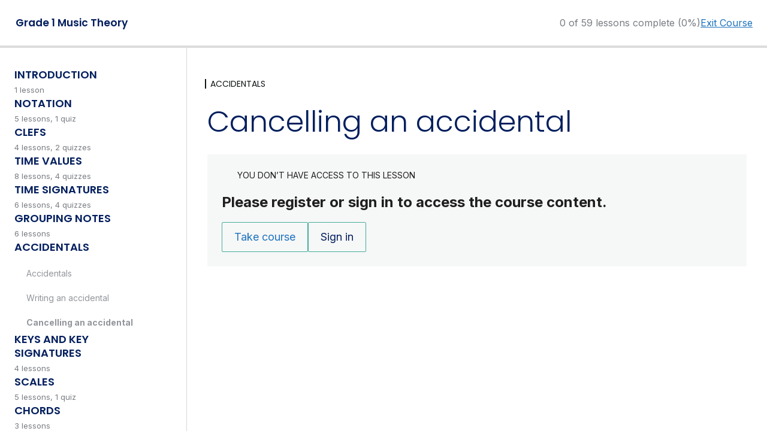

--- FILE ---
content_type: text/css
request_url: https://hampsteadpianoacademy.com/wp-content/plugins/sensei-lms/assets/dist/css/learning-mode.css
body_size: 3912
content:
body{--wp--custom--form--color--background: var(--sensei-background-color);--wp--custom--form--border--width: 1.5px;--wp--custom--form--border--style: solid;--wp--custom--form--border--color: var(--sensei-text-color);--wp--custom--form--border--radius: 2px;--wp--custom--form--color--text: inherit;--wp--custom--form--padding: 6px 8px;--wp--custom--list--spacing--padding--left: 16px;--wp--custom--layout--content-size: 900px;--wp--custom--layout--wide-size: 1100px;--wp--style--root--padding-top: 0px !important;--wp--style--root--padding-bottom: 0px;--wp--custom--gap--horizontal: var(--content-padding, 24px);--max-content-size: 100vw;--content-size: min(var(--wp--custom--layout--content-size), var(--max-content-size));--wide-size: min(var(--wp--custom--layout--wide-size), var(--max-content-size))}body .wp-site-blocks{background-color:var(--sensei-background-color)}::selection{background-color:var(--sensei-text-color);color:var(--sensei-background-color)}.sensei-course-theme__main-content{padding:0 var(--content-padding)}.sensei-course-theme__main-content__container>*,.sensei-course-theme__main-content__container>.wp-block-group__inner-container>*{max-width:var(--content-size) !important;margin-left:auto;margin-right:auto}.sensei-course-theme__main-content__container>.wp-block-group__inner-container{max-width:unset !important}.sensei-course-theme .wp-block-post-content{margin-top:40px}.sensei-course-theme .wp-block-post-content>*,.sensei-course-theme .wp-block-post-content~div>*,.sensei-course-theme .wp-block-post-content .wp-block-group__inner-container>*{max-width:var(--content-size) !important;margin-left:auto;margin-right:auto}.sensei-course-theme .wp-block-post-content,.sensei-course-theme .wp-block-post-content>.sensei-course-theme .wp-block-post-content,.sensei-course-theme .wp-block-post-content~div{max-width:unset !important;width:unset !important;padding:0 !important}.sensei-course-theme .wp-block-post-content .alignfull{max-width:unset !important}.sensei-course-theme .wp-block-post-content .alignwide{max-width:var(--wide-size) !important}.sensei-course-theme .wp-block-post-content .alignright{position:static;margin-right:0;float:right}.sensei-course-theme .wp-block-post-content .alignleft{position:static;margin-left:0;float:left}.sensei-course-theme .wp-block-post-content .post-nav-links{display:none}.sensei-course-theme.sensei-default .sensei-course-theme__main-content>*{max-width:var(--content-size) !important;margin-left:auto;margin-right:auto}.entry-content{--wp--custom--gap--horizontal: var(--content-padding);--wp--custom--gap--vertical: 12px;--wp--custom--spacing--outer: 0px;margin-block-end:40px}.entry-content img{max-width:100%;height:auto}.entry-content embed,.entry-content iframe,.entry-content object{max-width:100%}body,.editor-styles-wrapper{--sensei-background-color: var(--sensei-background-color-global, var(--sensei-course-theme-background-color, var(--wp--preset--color--background, #FFFFFF)));--sensei-button-fill-hover-color: #FFFFFF;--sensei-button-outline-hover-color: #F0F0F0;--sensei-button-text-color: #26212E;--sensei-course-progress-bar-color: #DCDCDE;--sensei-course-progress-bar-inner-color: #30968B;--sensei-lesson-meta-color: #787C82;--sensei-locked-lesson-color: #646970;--sensei-module-lesson-color: #101517;--sensei-pagination-color: #191E23;--sensei-primary-color: var(--sensei-primary-color-global, var(--sensei-course-theme-primary-color, var(--wp--preset--color--primary, #155E65)));--sensei-primary-contrast-color: var(--sensei-background-color, #FFFFFF);--sensei-secondary-color: #43AF99;--sensei-text-color: var(--sensei-text-color-global, var(--sensei-course-theme-foreground-color, var(--wp--preset--color--text, var(--wp--preset--color--foreground, #1E1E1E))));--border-color: rgba(125, 125, 125, 0.3);-webkit-font-smoothing:antialiased;-moz-osx-font-smoothing:grayscale}.sensei-course-theme__frame{--wp--style--block-gap: 0px;box-sizing:border-box;font-size:.8125rem;font-weight:400;letter-spacing:normal}.sensei-course-theme__frame button:hover{cursor:pointer}.sensei-course-theme .wp-block-site-logo img{max-height:24px;width:auto}@media screen and (max-width: 782px){.sensei-course-theme__video-container{border-width:0 !important;padding:0 !important;display:contents}}.sensei-course-theme__video-container.has-background-color .sensei-course-theme__sidebar{background:inherit}@media screen and (min-width: 783px){.sensei-course-theme__video-container{--sensei-lm-sidebar-width: 300px;display:flex;position:relative;gap:var(--wp--style--block-gap, 2em)}.sensei-course-theme__video-container .wp-block-sensei-lms-course-theme-lesson-video{flex:1}.sensei-course-theme__video-container:not(.has-background){border:1px solid currentColor}.sensei-course-theme__video-container::after{flex:0 0 var(--sensei-lm-sidebar-width);content:""}.sensei-course-theme__video-container .sensei-course-theme__sidebar{position:absolute;width:var(--sensei-lm-sidebar-width);top:20px;bottom:20px;right:20px;overflow-y:auto;scrollbar-gutter:stable both-edges}.sensei-course-theme__video-container .sensei-course-theme__sidebar::-webkit-scrollbar{width:6px;margin:2px}.sensei-course-theme__video-container .sensei-course-theme__sidebar::-webkit-scrollbar-track{background:rgba(0,0,0,0)}.sensei-course-theme__video-container .sensei-course-theme__sidebar::-webkit-scrollbar-thumb{background-color:rgba(155,155,155,.3);border-radius:20px;border:rgba(0,0,0,0)}body:not(.sensei-video-lesson):not(.editor-styles-wrapper) .sensei-course-theme__video-container{justify-content:flex-end;border:none;height:0;overflow:visible;padding:0 !important;margin-top:0 !important;margin-bottom:-32px !important;transition:none}body:not(.sensei-video-lesson):not(.editor-styles-wrapper) .sensei-course-theme__video-container:after{content:none}body:not(.sensei-video-lesson):not(.editor-styles-wrapper) .sensei-course-theme__video-container .wp-block-cover{display:none}body:not(.sensei-video-lesson):not(.editor-styles-wrapper) .sensei-course-theme__video-container .sensei-course-theme__sidebar{height:max-content;max-height:80vh;position:static;padding:12px;background:var(--sensei-background-color);color:var(--sensei-text-color)}body:not(.sensei-video-lesson):not(.editor-styles-wrapper) .sensei-course-theme__video-container:not(.has-background) .sensei-course-theme__sidebar{border:1px solid currentColor}body:not(.sensei-video-lesson):not(.editor-styles-wrapper) .sensei-course-theme__video-container~* .sensei-course-theme__secondary-sidebar{position:relative;top:calc(80vh + 48px);width:var(--sensei-lm-sidebar-width);left:var(--wp--style--block-gap, 2em)}}:root{--sensei-lm-header-height: 80px;--header-progress-bar-height: 4px;--sensei-lm-sidebar-width: 300px;--content-padding: 32px}body.sensei-course-theme{--top-offset: var(--sensei-wpadminbar-offset, 0px);--full-header-height: calc(var(--sensei-lm-header-height) + var(--top-offset))}.sensei-course-theme__frame .sensei-block-wrapper{margin:0}.sensei-course-theme__frame section{margin:0 !important;padding:0 !important}.wp-block-sensei-lms-ui{box-sizing:border-box}.sensei-course-theme__header{margin:0;position:fixed;left:0;right:0;background-color:var(--sensei-background-color);height:var(--sensei-lm-header-height);top:var(--top-offset);z-index:100;display:flex;flex-direction:column}.sensei-course-theme__header>:first-child{flex:1}.sensei-course-theme__header+*:not(style){margin-top:var(--sensei-lm-header-height) !important;display:flow-root}.sensei-course-theme__spacer-flex{flex:1}.sensei-course-theme__columns{--max-content-size: calc(100vw - var(--sensei-lm-sidebar-width) - 2 * var(--content-padding))}.sensei-course-theme__columns__main-content~.sensei-course-theme__columns__sidebar{left:unset;right:0;border-right:unset;border-left:1px solid var(--border-color)}.sensei-course-theme__columns__main-content{position:relative;padding:32px 0;margin-right:var(--sensei-lm-sidebar-width) !important}.et_pb_pagebuilder_layout .sensei-course-theme__columns__main-content{flex:1}.sensei-course-theme__columns__sidebar~.sensei-course-theme__columns__main-content{margin-right:unset !important;margin-left:var(--sensei-lm-sidebar-width) !important}.sensei-course-theme__columns{display:flow-root}@media screen and (min-width: 783px){.sensei-course-theme{--sensei-lm-sidebar-width: 312px}.sensei-course-theme__columns .sensei-course-theme__sidebar{position:fixed;top:0;bottom:0;left:0;width:var(--sensei-lm-sidebar-width);border-right:1px solid var(--border-color);overflow:auto;overscroll-behavior:contain;display:flex;flex-direction:column;padding:32px 24px 40px 24px}.sensei-course-theme__header~.sensei-course-theme__columns .sensei-course-theme__sidebar{top:var(--full-header-height) !important}.sensei-course-theme__columns .sensei-course-theme__main-content~.sensei-course-theme__sidebar{left:unset;right:0;border-right:unset;border-left:1px solid var(--border-color)}.sensei-course-theme__columns .sensei-course-theme__main-content{padding:32px 0;margin-right:var(--sensei-lm-sidebar-width) !important;min-height:calc(100vh - var(--sensei-lm-header-height, 0px) - 56px)}.et_pb_pagebuilder_layout .sensei-course-theme__columns .sensei-course-theme__main-content{flex:1}.sensei-course-theme__columns .sensei-course-theme__sidebar~.sensei-course-theme__main-content{margin-right:24px !important;margin-left:calc(var(--sensei-lm-sidebar-width) + 24px) !important}}@media screen and (min-width: 783px){.sensei-course-theme__focus-mode-toggle{padding:4px;border:none;background-color:unset !important;cursor:pointer;color:inherit !important;line-height:10px}.sensei-course-theme__focus-mode-toggle:hover{color:var(--sensei-primary-color) !important}.sensei-course-theme__focus-mode-toggle .sensei-course-theme__focus-mode-toggle-icon{width:10px;height:10px;transform:rotate(180deg)}body:not(.sensei-course-theme--focus-mode) .sensei-course-theme__header .sensei-course-theme__focus-mode-toggle{transform:rotate(90deg)}body:not(.sensei-course-theme--focus-mode) .sensei-course-theme__sidebar .sensei-course-theme__focus-mode-toggle{display:flex;justify-content:flex-end;width:100%;box-sizing:border-box;padding-right:6px}.sensei-course-theme--focus-mode{--sensei-lm-header-height: 45px}.sensei-course-theme--focus-mode .sensei-course-theme__header__container{height:39px;overflow:hidden}.sensei-course-theme--focus-mode .sensei-course-theme__header .wp-block-site-logo,.sensei-course-theme--focus-mode .sensei-course-theme__header .sensei-course-theme-course-progress,.sensei-course-theme--focus-mode .sensei-course-theme__header .sensei-course-theme-prev-next-lesson-text{display:none}.sensei-course-theme--focus-mode .sensei-course-theme__header .wp-block-sensei-lms-course-title{font-size:16px}.sensei-course-theme--focus-mode .sensei-course-theme__header .sensei-course-theme-course-progress-bar{height:6px}.sensei-course-theme--focus-mode .sensei-course-theme__header .sensei-course-theme__button{font-size:12px;padding:3px 8px;font-weight:700}.sensei-course-theme--focus-mode .sensei-course-theme__sidebar{left:-400px;overflow:visible}.sensei-course-theme--focus-mode .sensei-course-theme__main-content~.sensei-course-theme__sidebar{left:unset;right:-400px}.sensei-course-theme--focus-mode .sensei-course-theme__main-content{margin-left:0 !important}.sensei-course-theme--focus-mode .sensei-course-theme__focus-mode-toggle .sensei-course-theme__focus-mode-toggle-icon{transform:rotate(0)}.sensei-course-theme--focus-mode .sensei-course-theme__header .sensei-course-theme__focus-mode-toggle .sensei-course-theme__focus-mode-toggle-icon{transform:rotate(90deg)}.sensei-course-theme--focus-mode .sensei-course-theme__sidebar .sensei-course-theme__focus-mode-toggle{position:absolute;left:405px}}@media screen and (prefers-reduced-motion: no-preference){.sensei-course-theme--focus-mode--animated *{transition:all 300ms ease-out}}@media screen and (max-width: 782px){:root{--sensei-lm-header-height: 70px;--sensei-lm-mobile-header-height: 90px;--content-padding: 24px}body .is-layout-flow>*+.sensei-course-theme__main-content{margin-top:32px;padding-bottom:32px}body.sensei-course-theme .sensei-course-theme-header-content{gap:0;transition:all 300ms}body.sensei-course-theme__focus-mode-toggle{display:none}body.sensei-course-theme__header__info{align-items:start}body.sensei-course-theme-prev-next-lesson-text{display:none}body.sensei-course-theme__header{display:flex;flex-direction:column}body.sensei-course-theme__header>*:first-child{flex:1}body.sensei-course-theme__header *{gap:12px !important}body.sensei-course-theme__header-prev-next-lesson-a{padding:2px}body.sensei-course-theme__header .wp-block-sensei-lms-course-title{transition:all 400ms;min-height:30px}body.sensei-course-theme__header img{max-height:30px;width:auto}body.sensei-course-theme__header a,body.sensei-course-theme__header img{margin:0}body.sensei-course-theme__content{padding:0 24px}body.sensei-course-theme .sensei-course-theme__actions-wrapper{margin-block-start:24px !important}body.sensei-course-theme .wp-block-sensei-lms-exit-course{opacity:0;pointer-events:none;font-size:14px;order:-1;white-space:nowrap}body.sensei-course-theme .wp-block-sensei-lms-course-theme-course-progress-counter{opacity:0;font-size:14px;line-height:1.6;display:none}body.sensei-course-theme .wp-block-sensei-lms-course-theme-course-progress-bar{margin-top:0;height:4px;border-radius:0}body.sensei-course-theme .wp-block-sensei-lms-course-theme-course-progress-bar :first-child{height:4px;border-radius:0}body.sensei-course-theme--sidebar-open{overflow:hidden}body.sensei-course-theme--sidebar-open .sensei-course-theme__header{z-index:999;height:var(--sensei-lm-mobile-header-height)}body.sensei-course-theme--sidebar-open .wp-block-sensei-lms-exit-course{display:block;opacity:1;pointer-events:all}body.sensei-course-theme--sidebar-open .wp-block-sensei-lms-course-theme-course-progress-bar{width:auto;margin-left:24px;margin-right:24px}body.sensei-course-theme--sidebar-open .wp-block-sensei-lms-course-theme-course-progress-bar,body.sensei-course-theme--sidebar-open .wp-block-sensei-lms-course-theme-course-progress-bar :first-child{border-radius:6px;height:12px}body.sensei-course-theme--sidebar-open .wp-block-sensei-lms-course-title{opacity:0}body.sensei-course-theme.wp-block-button .wp-block-button__link.sensei-course-theme__button{padding-left:.67em;padding-right:.67em}.sensei-lms-course-navigation-lesson__title{font-size:.875rem}}.sensei-progress-bar__label{margin-bottom:10px}.sensei-progress-bar__bar{height:14px;border-radius:10px;background-color:#e6e6e6;overflow:hidden}.sensei-progress-bar__progress{height:100%;background-color:#0064b4}.sensei-course-theme__quiz__main-content{margin-bottom:60px;padding-top:clamp(2.5rem,1.346rem + 3.846vw,3.75rem)}@media(min-width: 782px){.sensei-course-theme__quiz__main-content{margin-bottom:80px}}.sensei-course-theme__quiz__main-content .wp-block-post-title{margin-top:clamp(1.688rem,.534rem + 3.846vw,2.938rem)}.sensei-course-theme__quiz__main-content .sensei-lms-quiz-back-to-lesson{display:flex;align-items:center;gap:8px}.sensei-course-theme__quiz__main-content .sensei-lms-quiz-back-to-lesson svg{width:24px;height:24px}@media(min-width: 782px){.sensei-course-theme__quiz__main-content .sensei-lms-quiz-back-to-lesson{gap:4px}}.sensei-course-theme__quiz__main-content>*{display:block;max-width:900px;margin-left:auto;margin-right:auto}.sensei-course-theme__quiz__footer{align-items:center;display:flex;flex-direction:row;gap:24px;justify-content:flex-end;margin:0 auto;max-width:var(--content-size)}.sensei-course-theme__quiz__footer__wrapper{display:block;margin:0 !important;padding-bottom:60px}@media(min-width: 782px){.sensei-course-theme__quiz__footer__wrapper{padding-bottom:80px}}.sensei-course-theme__quiz__footer .wp-block-group__inner-container{margin:unset;width:100%}.sensei-course-theme__quiz__footer .sensei-quiz-actions{width:100%}.sensei-course-theme__quiz__footer .sensei-quiz-actions .sensei-quiz-actions-secondary .sensei-quiz-action .button,.sensei-course-theme__quiz__footer .sensei-quiz-actions .sensei-quiz-actions-secondary .sensei-quiz-action button{text-decoration:none}.sensei-course-theme__quiz__footer .sensei-quiz-actions .sensei-quiz-actions-secondary .sensei-quiz-action .button:hover,.sensei-course-theme__quiz__footer .sensei-quiz-actions .sensei-quiz-actions-secondary .sensei-quiz-action button:hover{text-decoration:underline}.sensei-course-theme__quiz__footer .sensei-quiz-pagination{flex:1;margin:0}.sensei-course-theme__quiz__footer .sensei-quiz-pagination__list{margin-right:auto}.sensei-course-theme__quiz__footer .sensei-quiz-pagination .sensei-quiz-pagination__list ul.page-numbers{gap:1rem}.sensei-course-theme.quiz form #sensei-quiz-list .sensei-multiple-choice-answer-option-checkbox+label:before,.sensei-course-theme.quiz form #sensei-quiz-list .sensei-multiple-choice-answer-option-radio{border:1px solid #949494;width:20px;height:20px;background-color:#fff}.sensei-course-theme.quiz form #sensei-quiz-list .sensei-multiple-choice-answer-option-radio,.sensei-course-theme.quiz form #sensei-quiz-list .sensei-lms-question-block__option-toggle__control{appearance:none;border-radius:50%;background-clip:content-box}.sensei-course-theme.quiz form #sensei-quiz-list .sensei-multiple-choice-answer-option-radio:checked{border:6px solid var(--wp--preset--color--foreground, var(--sensei-secondary-color, #949494))}.sensei-course-theme.quiz form #sensei-quiz-list input[type=radio]:disabled:not(:checked),.sensei-course-theme.quiz form #sensei-quiz-list input[type=radio]:disabled:not(:checked)+label,.sensei-course-theme.quiz form #sensei-quiz-list input[type=checkbox]:disabled:not(:checked),.sensei-course-theme.quiz form #sensei-quiz-list input[type=checkbox]:disabled:not(:checked)+label{opacity:.4}.sensei-course-theme.quiz form #sensei-quiz-list .sensei-multiple-choice-answer-option-checkbox{display:none}.sensei-course-theme.quiz form #sensei-quiz-list .sensei-multiple-choice-answer-option-checkbox+label{display:flex;align-items:center}.sensei-course-theme.quiz form #sensei-quiz-list .sensei-multiple-choice-answer-option-checkbox+label:before{align-items:center;border-radius:2px;content:" ";display:flex;font-size:1.1rem;justify-content:center;margin-right:10px;padding:0}.sensei-course-theme.quiz form #sensei-quiz-list .sensei-multiple-choice-answer-option-checkbox:checked+label:before{color:#fff;font-family:dashicons;content:"";text-align:center;background-color:var(--wp--preset--color--foreground, var(--sensei-secondary-color, #949494))}[class*=__inner-container] .sensei-course-theme__quiz__footer{max-width:var(--content-size)}@media only screen and (min-width: 782px){.sensei-course-theme__quiz__footer__wrapper{background-color:var(--sensei-background-color)}.sensei-course-theme__quiz__footer .sensei-quiz-actions{flex-direction:row}.sensei-course-theme__quiz__footer .sensei-quiz-actions .sensei-quiz-action{flex:unset}.sensei-course-theme__quiz__footer .sensei-quiz-actions .sensei-quiz-actions-secondary{flex-direction:row}.sensei-course-theme__quiz__footer .sensei-quiz-pagination .sensei-quiz-actions{flex-direction:row}}.sensei-lms-quiz-back-to-lesson{font-size:14px;text-decoration:none}.wp-block-sensei-lms-quiz-actions>div:first-child.sensei-quiz-actions-secondary{flex-grow:1;justify-content:end}.wp-block-sensei-lms-quiz-actions button:disabled{cursor:not-allowed;pointer-events:none}.sensei-progress-bar__bar{height:12px;background-color:var(--border-color)}.sensei-progress-bar__progress{background-color:var(--sensei-primary-color)}.sensei-lms-notice{background-color:#f6f7f7;margin-bottom:21px;padding:17px 26px;color:#1e1e1e}.sensei-lms-notice .sensei-block-wrapper{margin:0}body.sensei-course-theme>.sensei-message{display:none}.sensei-course-theme .sensei-lms-notice{background-color:var(--wp--preset--color--foreground, #f6f7f7);color:var(--wp--preset--color--background, #1e1e1e);padding:24px}@media(min-width: 782px){.sensei-course-theme .sensei-lms-notice{padding-bottom:24px}}.sensei-course-theme-lesson-quiz-notice{display:flex;flex-flow:wrap;font-size:1.125rem;gap:15px;justify-content:space-between}.sensei-course-theme-lesson-quiz-notice__content{display:flex;align-items:center}.sensei-course-theme-lesson-quiz-notice__title{flex-shrink:0;margin-right:15px;text-transform:uppercase;font-size:inherit;font-weight:400}.sensei-course-theme-lesson-quiz-notice__text{margin:0 15px 0 0}.sensei-course-theme-lesson-quiz-notice__actions{display:flex;list-style:none;margin:0;padding:0;align-items:center}.sensei-course-theme-lesson-quiz-notice__actions>li:not(:last-child){margin-right:12px}.sensei-course-theme-lesson-quiz-notice__action{align-items:center;color:inherit;display:flex}.sensei-course-theme-lesson-quiz-notice__action:active{background-color:inherit}.sensei-course-theme-lesson-quiz-notice__link-chevron{width:24px;height:24px}@media screen and (max-width: 782px){.sensei-course-theme-lesson-quiz-notice{flex-wrap:nowrap;gap:0}.sensei-course-theme-lesson-quiz-notice__content{flex-direction:column;align-items:start}}.sensei-course-theme-quiz-graded-notice{margin-left:calc(var(--content-padding)*-1);margin-right:calc(var(--content-padding)*-1);padding-bottom:36px}@media(min-width: 782px){.sensei-course-theme-quiz-graded-notice{margin-left:0;margin-right:0}}.sensei-course-theme-quiz-graded-notice__title{margin:0 0 10px 0}.sensei-course-theme-quiz-graded-notice__text{margin:0 0 20px}.sensei-course-theme-quiz-graded-notice__actions{align-items:center;display:flex;flex-direction:column;gap:16px}.sensei-course-theme-quiz-graded-notice__actions .wp-block-button__link{display:inline-block}@media(min-width: 782px){.sensei-course-theme-quiz-graded-notice__actions{flex-direction:row}}.sensei-course-theme-quiz-graded-notice__pending-grade{opacity:.6}.sensei-course-theme-quiz-graded-notice__pending-grade .wp-block-button__link:hover{cursor:default}.sensei-course-theme-quiz-graded-notice__reset-quiz-form{margin-bottom:0}.sensei-course-theme-quiz-graded-notice__reset-quiz-form .sensei-course-theme__button{background-color:rgba(0,0,0,0);border:none;color:inherit;font-family:var(--wp--preset--font-family--body-font);font-size:18px}@media(min-width: 782px){.sensei-course-theme-quiz-graded-notice__reset-quiz-form{margin-left:auto}}.sensei-course-theme-locked-lesson-notice__header{display:flex;padding-bottom:18px;align-items:center}.sensei-course-theme-locked-lesson-notice__title{margin:0;padding:0;font-size:14px;text-transform:uppercase}.sensei-course-theme-locked-lesson-notice__icon{padding-right:14px}.sensei-course-theme-locked-lesson-notice__icon svg{display:block;width:12px;height:12px}.sensei-course-theme-locked-lesson-notice__text{font-size:24px;font-weight:700;line-height:1.3}.sensei-course-theme-locked-lesson-notice__text a{color:inherit;text-decoration:underline}.sensei-course-theme-locked-lesson-notice__actions{display:flex;list-style:none;margin:18px 0 0;padding:0;gap:12px}.sensei-course-theme .wp-block-buttons{display:flex;align-items:center;gap:12px}.sensei-course-theme__button,.sensei-course-theme__link,.sensei-course-theme .wp-block-button.is-style-outline>.wp-block-button__link{align-items:center;height:100%;justify-content:center;white-space:nowrap;width:auto;padding:1rem 32px;line-height:100%}.sensei-course-theme__button.has-icon,.sensei-course-theme__link.has-icon,.sensei-course-theme .wp-block-button.is-style-outline>.wp-block-button__link.has-icon{display:flex;gap:8px}.sensei-course-theme__button.has-icon svg,.sensei-course-theme__link.has-icon svg,.sensei-course-theme .wp-block-button.is-style-outline>.wp-block-button__link.has-icon svg{width:16px;height:16px}


--- FILE ---
content_type: text/css
request_url: https://hampsteadpianoacademy.com/wp-content/plugins/sensei-lms/assets/dist/css/learning-mode-compat.css
body_size: 2361
content:
.wp-block-site-logo .custom-logo-link{margin:0}.wp-site-blocks{display:block}.sensei-course-theme{--responsive--aligndefault-width: 1200px}.sensei-course-theme .wp-block-group::before,.sensei-course-theme .wp-block-group::after{content:none}.sensei-course-theme__frame .wp-block-group.wp-block-group.wp-block-group.wp-block-group:not(.alignfull):not(.alignwide):not(.alignleft):not(.alignright):not(.is-style-wide){margin:unset}.sensei-course-theme__frame .is-content-justification-space-between>*{margin:unset !important;max-width:none}.entry-content>:not(.alignwide):not(.alignfull):not(.alignleft):not(.alignright):not(.is-style-wide){width:auto}.sensei-twentytwenty [class*=__inner-container]>*:not(.alignfull):not(.alignwide):not(.alignleft):not(.alignright):not(.is-style-wide),.sensei-twentytwenty [class*=__inner-container]>.wp-block-group:not(.alignfull):not(.alignwide):not(.alignleft):not(.alignright):not(.is-style-wide),.sensei-twentytwenty [class*=__inner-container]>.wp-block-cover:not(.alignfull):not(.alignwide):not(.alignleft):not(.alignright):not(.is-style-wide){max-width:unset;margin:unset}.sensei-course-theme::before{width:0px}#ast-scroll-top.ast-scroll-to-top-right{bottom:90px}.sensei-course-theme .wp-block-buttons{display:flex;align-items:center;gap:12px}.sensei-course-theme__button,.sensei-course-theme__link,.sensei-course-theme .wp-block-button.is-style-outline>.wp-block-button__link{align-items:center;height:100%;justify-content:center;white-space:nowrap;width:auto;padding:1rem 32px;line-height:100%}.sensei-course-theme__button.has-icon,.sensei-course-theme__link.has-icon,.sensei-course-theme .wp-block-button.is-style-outline>.wp-block-button__link.has-icon{display:flex;gap:8px}.sensei-course-theme__button.has-icon svg,.sensei-course-theme__link.has-icon svg,.sensei-course-theme .wp-block-button.is-style-outline>.wp-block-button__link.has-icon svg{width:16px;height:16px}.sensei-course-theme__quiz__main-content .wp-block-post-title{margin-bottom:3.75rem}@media(min-width: 782px){.sensei-course-theme__quiz__main-content .wp-block-post-title{margin-bottom:2.5rem}}.sensei-course-theme__quiz__main-content .sensei-lms-quiz-back-to-lesson{color:inherit}.wp-block-sensei-lms-question-answers *{font-size:1.125rem}.wp-block-sensei-lms-question-answers__filename{color:#1e1e1e;font-size:18px;font-style:normal;font-weight:400}.wp-block-sensei-lms-question-answers__filename a{color:#155e65}.wp-block-sensei-lms-question-answers__answer{color:#646970}.wp-block-sensei-lms-quiz .sensei-lms-question-block__title{font-family:var(--wp--preset--font-family--system)}.wp-block-sensei-lms-quiz .sensei-lms-question-block__title textarea{font-size:inherit;font-family:inherit;font-weight:inherit}.wp-block-sensei-lms-quiz-actions button:disabled{opacity:.6}.wp-block-sensei-lms-quiz-actions .sensei-quiz-actions-secondary .sensei-course-theme__button.is-link{color:var(--sensei-primary-color)}#sensei-quiz-list{margin:0 0 3.75rem 0}.quiz form #sensei-quiz-list{color:#1e1e1e}.quiz form #sensei-quiz-list input{color:#1e1e1e}.quiz form #sensei-quiz-list li .wp-block-sensei-lms-question-answers,.quiz form #sensei-quiz-list li .wp-block-sensei-lms-question-description{font-size:1.125rem}.quiz form #sensei-quiz-list li h2{font-size:clamp(1.5rem,.808rem + 2.308vw,2.25rem);font-weight:400}.quiz form #sensei-quiz-list li>.question-title{display:block;margin:0 0 1em;font-weight:400}.quiz form #sensei-quiz-list li>.question-title>span{font-size:clamp(1rem,.538rem + 1.538vw,1.5rem)}.quiz form #sensei-quiz-list li .max_upload_size{font-size:.875rem}:root{font-size:100%}.editor-styles-wrapper .wp-block,.sensei-course-theme{--wp--preset--font-family--body-font: -apple-system, BlinkMacSystemFont, Inter, "Segoe UI", Roboto, Oxygen-Sans, Ubuntu, Cantarell, "Helvetica Neue", sans-serif;font-family:var(--wp--preset--font-family--body-font);font-size:1.125rem;font-weight:normal;line-height:1.6}.editor-styles-wrapper .wp-block.wp-block-post-title,.editor-styles-wrapper .wp-block .wp-block-post-title,.sensei-course-theme.wp-block-post-title,.sensei-course-theme .wp-block-post-title{color:var(--sensei-text-color);font-weight:300;font-size:clamp(2.25rem,1.536rem + 1.905vw,3.25rem);line-height:1.23}.editor-styles-wrapper .wp-block .wp-block-sensei-lms-exit-course,.wp-block-sensei-lms-exit-course{color:var(--sensei-primary-color);font-size:1rem;line-height:1.1875}.editor-styles-wrapper .sensei-course-theme__sidebar a,.editor-styles-wrapper .sensei-course-theme__sidebar [class*=sensei-] a,.editor-styles-wrapper .sensei-course-theme__sidebar a[class*=sensei-],.sensei-course-theme__sidebar a,.sensei-course-theme__sidebar [class*=sensei-] a,.sensei-course-theme__sidebar a[class*=sensei-]{text-decoration:none}.editor-styles-wrapper .sensei-course-theme__sidebar a:hover,.editor-styles-wrapper .sensei-course-theme__sidebar a:hover *,.editor-styles-wrapper .sensei-course-theme__sidebar [class*=sensei-] a:hover,.editor-styles-wrapper .sensei-course-theme__sidebar [class*=sensei-] a:hover *,.editor-styles-wrapper .sensei-course-theme__sidebar a[class*=sensei-]:hover,.editor-styles-wrapper .sensei-course-theme__sidebar a[class*=sensei-]:hover *,.sensei-course-theme__sidebar a:hover,.sensei-course-theme__sidebar a:hover *,.sensei-course-theme__sidebar [class*=sensei-] a:hover,.sensei-course-theme__sidebar [class*=sensei-] a:hover *,.sensei-course-theme__sidebar a[class*=sensei-]:hover,.sensei-course-theme__sidebar a[class*=sensei-]:hover *{text-decoration:underline}.editor-styles-wrapper .wp-block-sensei-lms-course-title,.wp-block-sensei-lms-course-title{color:var(--sensei-text-color);font-size:clamp(.875rem,.696rem + .476vw,1.125rem);font-weight:600;line-height:1.167;margin:0;padding:1px 2px}.editor-styles-wrapper .sensei-course-theme-course-progress-bar,.sensei-course-theme-course-progress-bar{background-color:var(--sensei-course-progress-bar-color)}.sensei-course-theme-course-progress-bar-inner{background-color:var(--sensei-course-progress-bar-inner-color)}.editor-styles-wrapper .wp-block .wp-block-sensei-lms-course-theme-course-progress-counter,.wp-block-sensei-lms-course-theme-course-progress-counter{color:var(--sensei-lesson-meta-color);font-size:1rem;line-height:1.1875}.editor-styles-wrapper .wp-block .wp-block-sensei-lms-course-theme-lesson-module,.wp-block-sensei-lms-course-theme-lesson-module{border-color:var(--sensei-module-lesson-color);color:var(--sensei-module-lesson-color)}.wp-block-sensei-lms-page-actions .post-page-numbers{color:var(--sensei-pagination-color);line-height:3.1111111111;text-decoration:none}.sensei-course-theme-lesson-actions{padding:0;margin:0}.editor-styles-wrapper .sensei-lms-course-navigation-module__title,.sensei-lms-course-navigation-module__title{color:var(--sensei-primary-color);font-weight:600;line-height:1.33}@media screen and (max-width: 782px){.editor-styles-wrapper .sensei-lms-course-navigation-module__title,.sensei-lms-course-navigation-module__title{font-size:1.3125rem}}.sensei-lms-course-navigation-module__summary{color:var(--sensei-lesson-meta-color)}.editor-styles-wrapper .sensei-lms-course-navigation-lesson__link,.sensei-lms-course-navigation-lesson__link{color:var(--sensei-module-lesson-color)}.status-locked .sensei-lms-course-navigation-lesson__link{color:var(--sensei-locked-lesson-color)}.editor-styles-wrapper .sensei-lms-course-navigation-lesson__extra,.sensei-lms-course-navigation-lesson__extra{color:var(--sensei-lesson-meta-color)}.sensei-course-theme a:focus,.sensei-course-theme button:focus{outline:none}.sensei-course-theme a:focus-visible,.sensei-course-theme button:focus-visible{transition:none;outline:dashed 1px var(--sensei-primary-color)}.editor-styles-wrapper .sensei-course-theme__main-content .wp-block-button,.sensei-course-theme .wp-block-button,.sensei-course-theme__button{background:rgba(0,0,0,0);border:none;border-radius:2px;cursor:pointer;font-family:var(--wp--preset--font-family--body-font);font-size:1.125rem;font-weight:400;letter-spacing:normal;margin:0;padding:0;text-align:center;text-decoration:none !important;text-transform:unset}.editor-styles-wrapper .sensei-course-theme__main-content .wp-block-button .wp-block-button__link,.sensei-course-theme .wp-block-button .wp-block-button__link,.sensei-course-theme__button .wp-block-button__link{border:none;font-family:inherit;font-weight:inherit;font-size:inherit;background-color:inherit;color:inherit;text-transform:unset}.editor-styles-wrapper .sensei-course-theme__main-content .wp-block-button .wp-block-button__link:hover,.sensei-course-theme .wp-block-button .wp-block-button__link:hover,.sensei-course-theme__button .wp-block-button__link:hover{background-color:inherit !important;color:inherit !important;text-decoration:none !important}.editor-styles-wrapper .sensei-course-theme__main-content .wp-block-button.is-primary,.editor-styles-wrapper .sensei-course-theme__main-content .wp-block-button.is-secondary,.editor-styles-wrapper .sensei-course-theme__main-content .wp-block-button.is-link,.editor-styles-wrapper .sensei-course-theme__main-content .wp-block-button.wp-block-button>.wp-block-button__link,.sensei-course-theme .wp-block-button.is-primary,.sensei-course-theme .wp-block-button.is-secondary,.sensei-course-theme .wp-block-button.is-link,.sensei-course-theme .wp-block-button.wp-block-button>.wp-block-button__link,.sensei-course-theme__button.is-primary,.sensei-course-theme__button.is-secondary,.sensei-course-theme__button.is-link,.sensei-course-theme__button.wp-block-button>.wp-block-button__link{border-radius:2px;box-sizing:border-box;display:inline-block;font-weight:400;height:100%;justify-content:center;padding:.83em 1.11em;text-decoration:none;width:100%}@media screen and (max-width: 782px){.editor-styles-wrapper .sensei-course-theme__main-content .wp-block-button.is-primary,.editor-styles-wrapper .sensei-course-theme__main-content .wp-block-button.is-secondary,.editor-styles-wrapper .sensei-course-theme__main-content .wp-block-button.is-link,.editor-styles-wrapper .sensei-course-theme__main-content .wp-block-button.wp-block-button>.wp-block-button__link,.sensei-course-theme .wp-block-button.is-primary,.sensei-course-theme .wp-block-button.is-secondary,.sensei-course-theme .wp-block-button.is-link,.sensei-course-theme .wp-block-button.wp-block-button>.wp-block-button__link,.sensei-course-theme__button.is-primary,.sensei-course-theme__button.is-secondary,.sensei-course-theme__button.is-link,.sensei-course-theme__button.wp-block-button>.wp-block-button__link{padding:.83em .556em}}.editor-styles-wrapper .sensei-course-theme__main-content .wp-block-button.is-primary,.editor-styles-wrapper .sensei-course-theme__main-content .wp-block-button.is-secondary,.editor-styles-wrapper .sensei-course-theme__main-content .wp-block-button.wp-block-button,.sensei-course-theme .wp-block-button.is-primary,.sensei-course-theme .wp-block-button.is-secondary,.sensei-course-theme .wp-block-button.wp-block-button,.sensei-course-theme__button.is-primary,.sensei-course-theme__button.is-secondary,.sensei-course-theme__button.wp-block-button{border:solid 1px var(--sensei-secondary-color)}.editor-styles-wrapper .sensei-course-theme__main-content .wp-block-button.is-primary.wp-block-button__link,.editor-styles-wrapper .sensei-course-theme__main-content .wp-block-button.is-secondary.wp-block-button__link,.editor-styles-wrapper .sensei-course-theme__main-content .wp-block-button.wp-block-button.wp-block-button__link,.sensei-course-theme .wp-block-button.is-primary.wp-block-button__link,.sensei-course-theme .wp-block-button.is-secondary.wp-block-button__link,.sensei-course-theme .wp-block-button.wp-block-button.wp-block-button__link,.sensei-course-theme__button.is-primary.wp-block-button__link,.sensei-course-theme__button.is-secondary.wp-block-button__link,.sensei-course-theme__button.wp-block-button.wp-block-button__link{border:none}.editor-styles-wrapper .sensei-course-theme__main-content .wp-block-button.wp-block-button,.sensei-course-theme .wp-block-button.wp-block-button,.sensei-course-theme__button.wp-block-button{padding:0}.editor-styles-wrapper .sensei-course-theme__main-content .wp-block-button.is-primary,.editor-styles-wrapper .sensei-course-theme__main-content .wp-block-button.wp-block-button:not(.is-style-outline,.is-style-link),.sensei-course-theme .wp-block-button.is-primary,.sensei-course-theme .wp-block-button.wp-block-button:not(.is-style-outline,.is-style-link),.sensei-course-theme__button.is-primary,.sensei-course-theme__button.wp-block-button:not(.is-style-outline,.is-style-link){background-color:var(--sensei-secondary-color);color:var(--sensei-button-text-color)}.editor-styles-wrapper .sensei-course-theme__main-content .wp-block-button.is-primary:not(.sensei-course-theme-quiz-graded-notice__pending-grade):hover,.editor-styles-wrapper .sensei-course-theme__main-content .wp-block-button.wp-block-button:not(.is-style-outline,.is-style-link):not(.sensei-course-theme-quiz-graded-notice__pending-grade):hover,.sensei-course-theme .wp-block-button.is-primary:not(.sensei-course-theme-quiz-graded-notice__pending-grade):hover,.sensei-course-theme .wp-block-button.wp-block-button:not(.is-style-outline,.is-style-link):not(.sensei-course-theme-quiz-graded-notice__pending-grade):hover,.sensei-course-theme__button.is-primary:not(.sensei-course-theme-quiz-graded-notice__pending-grade):hover,.sensei-course-theme__button.wp-block-button:not(.is-style-outline,.is-style-link):not(.sensei-course-theme-quiz-graded-notice__pending-grade):hover{color:var(--sensei-button-fill-hover-color);background-color:var(--sensei-primary-color);border-color:var(--sensei-primary-color)}.editor-styles-wrapper .sensei-course-theme__main-content .wp-block-button.is-primary:focus,.editor-styles-wrapper .sensei-course-theme__main-content .wp-block-button.wp-block-button:not(.is-style-outline,.is-style-link):focus,.sensei-course-theme .wp-block-button.is-primary:focus,.sensei-course-theme .wp-block-button.wp-block-button:not(.is-style-outline,.is-style-link):focus,.sensei-course-theme__button.is-primary:focus,.sensei-course-theme__button.wp-block-button:not(.is-style-outline,.is-style-link):focus{border:1px solid var(--sensei-button-fill-hover-color);box-shadow:0px 0px 0px 1.5px var(--sensei-secondary-color)}.editor-styles-wrapper .sensei-course-theme__main-content .wp-block-button.is-secondary,.editor-styles-wrapper .sensei-course-theme__main-content .wp-block-button.wp-block-button.is-style-outline,.sensei-course-theme .wp-block-button.is-secondary,.sensei-course-theme .wp-block-button.wp-block-button.is-style-outline,.sensei-course-theme__button.is-secondary,.sensei-course-theme__button.wp-block-button.is-style-outline{--wp--custom--button--border--color: var(--sensei-primary-color);color:var(--sensei-primary-color);flex-shrink:0}.editor-styles-wrapper .sensei-course-theme__main-content .wp-block-button.is-secondary:hover,.editor-styles-wrapper .sensei-course-theme__main-content .wp-block-button.wp-block-button.is-style-outline:hover,.sensei-course-theme .wp-block-button.is-secondary:hover,.sensei-course-theme .wp-block-button.wp-block-button.is-style-outline:hover,.sensei-course-theme__button.is-secondary:hover,.sensei-course-theme__button.wp-block-button.is-style-outline:hover{background-color:var(--sensei-button-outline-hover-color);color:var(--sensei-primary-color)}.editor-styles-wrapper .sensei-course-theme__main-content .wp-block-button.is-secondary:hover .wp-block-button__link,.editor-styles-wrapper .sensei-course-theme__main-content .wp-block-button.wp-block-button.is-style-outline:hover .wp-block-button__link,.sensei-course-theme .wp-block-button.is-secondary:hover .wp-block-button__link,.sensei-course-theme .wp-block-button.wp-block-button.is-style-outline:hover .wp-block-button__link,.sensei-course-theme__button.is-secondary:hover .wp-block-button__link,.sensei-course-theme__button.wp-block-button.is-style-outline:hover .wp-block-button__link{border-color:var(--sensei-primary-color)}.editor-styles-wrapper .sensei-course-theme__main-content .wp-block-button.is-secondary:focus,.editor-styles-wrapper .sensei-course-theme__main-content .wp-block-button.wp-block-button.is-style-outline:focus,.sensei-course-theme .wp-block-button.is-secondary:focus,.sensei-course-theme .wp-block-button.wp-block-button.is-style-outline:focus,.sensei-course-theme__button.is-secondary:focus,.sensei-course-theme__button.wp-block-button.is-style-outline:focus{border-width:1.5px}.editor-styles-wrapper .sensei-course-theme__main-content .wp-block-button.is-link,.sensei-course-theme .wp-block-button.is-link,.sensei-course-theme__button.is-link{background:none;color:var(--sensei-primary-color);line-height:1em;padding:.83em 1.11em}.editor-styles-wrapper .sensei-course-theme__main-content .wp-block-button.is-link:hover,.sensei-course-theme .wp-block-button.is-link:hover,.sensei-course-theme__button.is-link:hover{background-color:var(--sensei-button-outline-hover-color);color:var(--sensei-primary-color) !important}.editor-styles-wrapper .sensei-course-theme__main-content .wp-block-button.is-link:focus,.sensei-course-theme .wp-block-button.is-link:focus,.sensei-course-theme__button.is-link:focus{border:solid 1.5px var(--sensei-secondary-color)}@media screen and (max-width: 782px){.editor-styles-wrapper .sensei-course-theme__main-content .wp-block-button.is-link,.sensei-course-theme .wp-block-button.is-link,.sensei-course-theme__button.is-link{padding:.83em .556em}}.editor-styles-wrapper .sensei-course-theme__main-content .wp-block-button[aria-disabled=true],.editor-styles-wrapper .sensei-course-theme__main-content .wp-block-button:disabled,.sensei-course-theme .wp-block-button[aria-disabled=true],.sensei-course-theme .wp-block-button:disabled,.sensei-course-theme__button[aria-disabled=true],.sensei-course-theme__button:disabled{opacity:.5;pointer-events:none;cursor:not-allowed}.editor-styles-wrapper .sensei-course-theme__main-content .wp-block-button.is-completed.is-primary,.sensei-course-theme .wp-block-button.is-completed.is-primary,.sensei-course-theme__button.is-completed.is-primary{opacity:.8;color:var(--bg-color) !important;background:var(--text-color) !important;border-color:var(--text-color) !important}.editor-styles-wrapper .sensei-course-theme__main-content .wp-block-button.is-completed.is-secondary,.sensei-course-theme .wp-block-button.is-completed.is-secondary,.sensei-course-theme__button.is-completed.is-secondary{display:flex;opacity:1}.editor-styles-wrapper .sensei-course-theme__main-content .wp-block-button.is-busy,.sensei-course-theme .wp-block-button.is-busy,.sensei-course-theme__button.is-busy{background-image:linear-gradient(-45deg, rgba(255, 255, 255, 0.5) 28%, rgba(255, 255, 255, 0.1) 28%, rgba(255, 255, 255, 0.1) 72%, rgba(255, 255, 255, 0.5) 72%);animation:components-button__busy-animation 25000ms infinite linear}.editor-styles-wrapper .sensei-course-theme__main-content .wp-block-button.is-busy:disabled,.sensei-course-theme .wp-block-button.is-busy:disabled,.sensei-course-theme__button.is-busy:disabled{cursor:not-allowed}.sensei-course-theme-quiz-graded-notice__title{font-size:24px;font-weight:700;line-height:normal}.sensei-course-theme-quiz-graded-notice__text{font-size:18px;line-height:normal}


--- FILE ---
content_type: text/css
request_url: https://hampsteadpianoacademy.com/wp-content/plugins/sensei-lms/assets/dist/blocks/shared-style.css
body_size: 592
content:
.wp-block-sensei-button .block-editor-rich-text{display:block}.wp-block-sensei-button .wp-block-button__link{box-sizing:border-box}.wp-block-sensei-button .wp-block-button__link:disabled{pointer-events:none;opacity:.5;filter:grayscale(100%)}.wp-block-sensei-button.has-text-align-full{text-align:center}.wp-block-sensei-button.has-text-align-full .wp-block-button__link{display:block;width:100%;flex:1}.wp-block-sensei-button__notice{margin:.5em 0}.wp-block-sensei-button ins{text-decoration:none}.sensei-buttons-container{margin:-9px;overflow:hidden}.sensei-buttons-container__button-block,body .editor-styles-wrapper .sensei-buttons-container .block-editor-inner-blocks .sensei-buttons-container__button-block{float:left;margin:0;padding:9px}.sensei-buttons-container__button-block.sensei-buttons-container__button-align-full,.sensei-buttons-container__button-block.sensei-buttons-container__button-align-center,body .editor-styles-wrapper .sensei-buttons-container .block-editor-inner-blocks .sensei-buttons-container__button-block.sensei-buttons-container__button-align-full,body .editor-styles-wrapper .sensei-buttons-container .block-editor-inner-blocks .sensei-buttons-container__button-block.sensei-buttons-container__button-align-center{float:none;clear:both}.sensei-buttons-container__button-block.sensei-buttons-container__button-align-right,body .editor-styles-wrapper .sensei-buttons-container .block-editor-inner-blocks .sensei-buttons-container__button-block.sensei-buttons-container__button-align-right{float:right}.sensei-buttons-container__button-block .wp-block-sensei-button,body .editor-styles-wrapper .sensei-buttons-container .block-editor-inner-blocks .sensei-buttons-container__button-block .wp-block-sensei-button{margin:0}.sensei-contact-teacher-form{position:relative}.sensei-contact-teacher-form,.sensei-contact-teacher-form *{box-sizing:border-box}.sensei-contact-teacher-form label{display:block;font-size:24px;font-weight:700;margin-bottom:30px}.sensei-contact-teacher-form textarea{border:1px solid var(--border-color, #757575);border-radius:2px;padding:10px;background-color:inherit;color:inherit;margin-bottom:20px;width:100%;height:200px}.sensei-contact-teacher-form__actions{margin:0}.sensei-contact-teacher-form__submit{padding:10px 14px;border:none;cursor:pointer;font-size:14px;font-weight:500}a.sensei-contact-teacher-close{position:absolute;z-index:2;top:19px;right:24px;width:20px;height:20px;display:flex;justify-content:center;align-items:center;color:inherit}a.sensei-contact-teacher-close svg{width:14px;height:14px}.sensei-contact-teacher-success{display:none}.sensei-collapsible__content{display:block;opacity:1;overflow:hidden;transition:max-height 350ms ease-in-out,opacity 350ms ease-in-out}.sensei-collapsible__content.sensei-collapsed{opacity:0;max-height:0}.sensei-progress-bar__label{margin-bottom:10px}.sensei-progress-bar__bar{height:14px;border-radius:10px;background-color:#e6e6e6;overflow:hidden}.sensei-progress-bar__progress{height:100%;background-color:#0064b4}.sensei-block-wrapper{margin-top:28px;margin-bottom:28px}


--- FILE ---
content_type: text/css
request_url: https://hampsteadpianoacademy.com/wp-content/plugins/sensei-course-progress/assets/dist/css/frontend.css
body_size: 717
content:
.widget_sensei_course_progress{background:rgba(0,0,0,.02);border-radius:5px;padding:0}.widget_sensei_course_progress .course-progress-module,.widget_sensei_course_progress header{padding:1.618em 1.618em 0}.widget_sensei_course_progress .course-progress-module h2,.widget_sensei_course_progress .course-progress-module h3,.widget_sensei_course_progress header h2,.widget_sensei_course_progress header h3{margin-bottom:.618em}.widget_sensei_course_progress .course-progress-module h2,.widget_sensei_course_progress header h2{font-size:1.618em}.widget_sensei_course_progress .course-progress-module h2 a,.widget_sensei_course_progress header h2 a{text-decoration:none}.widget_sensei_course_progress .course-progress-lessons{list-style:none}#sidebar .widget_sensei_course_progress .course-progress-lessons{margin:0}.widget_sensei_course_progress .course-progress-lessons .course-progress-module{background:rgba(255,255,255,.6);border:none;border-bottom:1px solid rgba(0,0,0,.05);margin:0}.widget_sensei_course_progress .course-progress-lessons .course-progress-lesson{border:none;margin:0;padding:0}.widget_sensei_course_progress .course-progress-lessons .course-progress-lesson a,.widget_sensei_course_progress .course-progress-lessons .course-progress-lesson span{background:rgba(255,255,255,.8);border-bottom:1px solid rgba(0,0,0,.05);display:block;font-weight:700;padding:.618em 1.618em .618em 3.618em;position:relative}.widget_sensei_course_progress .course-progress-lessons .course-progress-lesson a:before,.widget_sensei_course_progress .course-progress-lessons .course-progress-lesson span:before{color:rgba(0,0,0,.1);content:"";display:inline-block;font-family:FontAwesomeSensei,FontAwesome;font-size:150%;font-weight:400;left:1em;line-height:1em;margin-right:.618em;position:absolute;top:.5em;width:1em}.widget_sensei_course_progress .course-progress-lessons .course-progress-lesson a:hover{background:#fff;text-decoration:none}.widget_sensei_course_progress .course-progress-lessons .course-progress-lesson.current span{background:#fff;border-top:1px solid rgba(0,0,0,.04);color:rgba(0,0,0,.5)}.widget_sensei_course_progress .course-progress-lessons .course-progress-lesson.current span:before{color:rgba(0,0,0,.2);content:""}.widget_sensei_course_progress .course-progress-lessons .course-progress-lesson.completed a,.widget_sensei_course_progress .course-progress-lessons .course-progress-lesson.completed span{color:rgba(0,0,0,.4);font-weight:400}.widget_sensei_course_progress .course-progress-lessons .course-progress-lesson.completed a:before,.widget_sensei_course_progress .course-progress-lessons .course-progress-lesson.completed span:before{color:#63a95f;content:""}.widget_sensei_course_progress ul.course-progress-navigation{align-items:center;background:#eee;border-top:1px solid #ddd;display:flex;flex-direction:row;justify-content:flex-start;margin:0;padding:0}.widget_sensei_course_progress ul.course-progress-navigation li{border-bottom:1px solid #ddd;list-style:none;text-align:center;width:50%}.widget_sensei_course_progress ul.course-progress-navigation li a{background:#fefefe;color:#ccc;display:block;line-height:1.5em;padding:1em 0;text-decoration:none}.widget_sensei_course_progress ul.course-progress-navigation li a span{display:none}.widget_sensei_course_progress ul.course-progress-navigation li a:hover{background:#fff;text-decoration:none}.widget_sensei_course_progress ul.course-progress-navigation li a:after,.widget_sensei_course_progress ul.course-progress-navigation li a:before{font-family:FontAwesomeSensei,FontAwesome;font-size:2em;font-weight:700;position:relative;top:3px}.widget_sensei_course_progress ul.course-progress-navigation li.prev{margin-right:auto}.widget_sensei_course_progress ul.course-progress-navigation li.prev a{border-right:1px solid #ddd}.widget_sensei_course_progress ul.course-progress-navigation li.prev a:before{content:""}.widget_sensei_course_progress ul.course-progress-navigation li.next{margin-left:auto}.widget_sensei_course_progress ul.course-progress-navigation li.next a:after{content:""}details.course-progress-details summary{outline:none}details.course-progress-details summary::-webkit-details-marker,details.course-progress-details summary::marker{content:"";display:none}details.course-progress-details .course-progress-summary{align-items:center;display:flex;height:32px;justify-content:center;text-decoration:underline;-webkit-user-select:none;-moz-user-select:none;-ms-user-select:none;user-select:none;width:100%}details.course-progress-details .course-progress-summary:hover{background:rgba(0,0,0,.01);cursor:pointer}details.course-progress-details .course-progress-collapse{display:none}details.course-progress-details[open] .course-progress-collapse{display:block}details.course-progress-details[open] .course-progress-expand{display:none}


--- FILE ---
content_type: text/css
request_url: https://hampsteadpianoacademy.com/wp-content/themes/optimizewp/assets/css/style_dynamic.css
body_size: 3479
content:
/* generated in /var/www/vhosts/hampsteadpianoacademy.com/httpdocs/wp-content/themes/optimizewp/assets/custom-styles/general-custom-styles.php optimize_mikado_design_styles function */
.mkdf-preload-background { background-image: url(https://hampsteadpianoacademy.com/wp-content/themes/optimizewp/assets/img/preload_pattern.png) !important;}

/* generated in /var/www/vhosts/hampsteadpianoacademy.com/httpdocs/wp-content/themes/optimizewp/assets/custom-styles/general-custom-styles.php optimize_mikado_design_styles function */
h1 a:hover, h2 a:hover, h3 a:hover, h4 a:hover, h5 a:hover, h6 a:hover, a, p a, .mkdf-pagination li.active span, .mejs-controls .mejs-button button:hover, .mkdf-like.liked, aside.mkdf-sidebar .widget.widget_nav_menu ul.menu li a:hover, aside.mkdf-sidebar .widget.widget_nav_menu .current-menu-item > a, .mkdf-main-menu ul li:hover a, .mkdf-main-menu ul li.mkdf-active-item a, .mkdf-main-menu ul .mkdf-menu-featured-icon, body:not(.mkdf-menu-item-first-level-bg-color) .mkdf-main-menu > ul > li:hover > a, .mkdf-main-menu > ul > li.mkdf-active-item > a, .mkdf-drop-down .second .inner > ul > li:hover > a, .mkdf-drop-down .second .inner ul li.sub ul li:hover > a, .mkdf-drop-down .menu_icon_wrapper, .mkdf-drop-down .wide .second .inner > ul > li > a:hover, .mkdf-drop-down .wide .second .inner ul li.sub .flexslider ul li a:hover, .mkdf-drop-down .wide .second ul li .flexslider ul li a:hover, .mkdf-drop-down .wide .second .inner ul li.sub .flexslider.widget_flexslider .menu_recent_post_text a:hover, .mkdf-header-vertical .mkdf-vertical-dropdown-float .second .inner ul li a:hover, .mkdf-header-vertical .mkdf-vertical-menu ul li a:hover, .mkdf-mobile-header .mkdf-mobile-nav a:hover, .mkdf-mobile-header .mkdf-mobile-nav h4:hover, .mkdf-mobile-header .mkdf-mobile-menu-opener a:hover, .mkdf-page-header .mkdf-sticky-header .mkdf-main-menu > ul > li > a:hover, .mkdf-page-header .mkdf-sticky-header .mkdf-main-menu > ul > li.mkdf-active-item > a:hover, body:not(.mkdf-menu-item-first-level-bg-color) .mkdf-page-header .mkdf-sticky-header .mkdf-main-menu > ul > li > a:hover, .mkdf-page-header .mkdf-sticky-header .mkdf-side-menu-button-opener:hover, .mkdf-page-header .mkdf-sticky-header .mkdf-search-opener:hover, .mkdf-page-header .mkdf-sticky-header .mkdf-main-menu > ul > li:hover > a, body:not(.mkdf-menu-item-first-level-bg-color) .mkdf-page-header .mkdf-sticky-header .mkdf-main-menu > ul > li:hover > a, .mkdf-page-header .mkdf-search-opener:hover, footer .mkdf-footer-top-holder .widget ul li a:hover, .mkdf-side-menu-button-opener:hover, .mkdf-side-menu-button-opener:hover, .mkdf-search-cover .mkdf-search-close a:hover, .mkdf-search-slide-header-bottom .mkdf-search-submit:hover, .mkdf-portfolio-single-holder .mkdf-portfolio-single-nav .mkdf-single-nav-content-holder .mkdf-single-nav-label-holder:hover, .mkdf-counter-holder .mkdf-counter, .countdown-amount, .mkdf-message .mkdf-message-inner a.mkdf-close i:hover, .mkdf-ordered-list ol > li:before, .mkdf-icon-list-item .mkdf-icon-list-icon-holder-inner i, .mkdf-icon-list-item .mkdf-icon-list-icon-holder-inner .font_elegant, .mkdf-accordion-holder .mkdf-title-holder.ui-state-active, .mkdf-accordion-holder .mkdf-title-holder.ui-state-hover, .mkdf-accordion-holder .mkdf-title-holder.ui-state-active .mkdf-accordion-mark, .mkdf-accordion-holder .mkdf-title-holder.ui-state-hover .mkdf-accordion-mark, .mkdf-blog-list-holder .mkdf-item-info-section > div > a:hover, .mkdf-blog-list-holder.mkdf-grid-type-2 .mkdf-post-item-author-holder a:hover, .mkdf-blog-list-holder.mkdf-masonry .mkdf-post-item-author-holder a:hover, .mkdf-blog-list-holder.mkdf-image-in-box h6.mkdf-item-title a:hover, .mkdf-btn.mkdf-btn-outline, .post-password-form input.mkdf-btn-outline[type="submit"], input.mkdf-btn-outline.wpcf7-form-control.wpcf7-submit, .woocommerce .mkdf-btn-outline.button, blockquote .mkdf-icon-quotations-holder, .mkdf-video-button-play .mkdf-video-button-wrapper:hover, .mkdf-dropcaps, .mkdf-portfolio-filter-holder .mkdf-portfolio-filter-holder-inner ul li.active, .mkdf-portfolio-filter-holder .mkdf-portfolio-filter-holder-inner ul li.current, .mkdf-portfolio-filter-holder .mkdf-portfolio-filter-holder-inner ul li:hover, .mkdf-social-share-holder.mkdf-list li a:hover, .mkdf-icon-progress-bar .mkdf-ipb-active, .woocommerce-pagination .page-numbers li span.current, .woocommerce-pagination .page-numbers li a:hover, .woocommerce-pagination .page-numbers li span:hover, .woocommerce-pagination .page-numbers li span.current:hover, .mkdf-woocommerce-page .select2-results .select2-highlighted, .mkdf-woocommerce-page ul.products .product .added_to_cart, .woocommerce ul.products .product .added_to_cart, .mkdf-woocommerce-page ul.products .add_to_cart_button, .mkdf-woocommerce-page ul.products .mkdf-product-out-of-stock, .woocommerce ul.products .add_to_cart_button, .woocommerce ul.products .mkdf-product-out-of-stock, .mkdf-woocommerce-page .price ins, .woocommerce .price ins, .single-product .mkdf-single-product-summary .price ins, .mkdf-woocommerce-with-sidebar aside.mkdf-sidebar .widget.widget_layered_nav a:hover, .mkdf-woocommerce-with-sidebar aside.mkdf-sidebar .widget .product-categories a:hover, .mkdf-woocommerce-with-sidebar aside.mkdf-sidebar .widget .product_list_widget li .mkdf-woo-product-widget-content ins span.amount, .mkdf-shopping-cart-dropdown ul li a:hover, .mkdf-shopping-cart-dropdown .mkdf-item-info-holder .mkdf-item-left a:hover, .mkdf-shopping-cart-dropdown .mkdf-item-info-holder .mkdf-item-right .remove:hover, .mkdf-shopping-cart-dropdown span.mkdf-total span, .mkdf-shopping-cart-dropdown span.mkdf-quantity, .woocommerce-cart .woocommerce form:not(.woocommerce-shipping-calculator) .product-name a:hover, .woocommerce-cart .woocommerce .cart-collaterals .mkdf-shipping-calculator .woocommerce-shipping-calculator > p a:hover, .mkdf-blog-holder.mkdf-blog-single article.format-link .mkdf-post-content .mkdf-social-share-holder.mkdf-list ul li a:hover, .mkdf-blog-holder article.sticky .mkdf-post-title a, .mkdf-blog-holder article .mkdf-post-info a:hover, .mkdf-filter-blog-holder li.mkdf-active, .woocommerce-account .woocommerce-MyAccount-navigation ul li.is-active a, .woocommerce-account .woocommerce-MyAccount-navigation ul li a:hover { color: #1e73be;}

/* generated in /var/www/vhosts/hampsteadpianoacademy.com/httpdocs/wp-content/themes/optimizewp/assets/custom-styles/general-custom-styles.php optimize_mikado_design_styles function */
.mkdf-btn.mkdf-btn-hover-outline:not(.mkdf-btn-custom-hover-color):hover, .post-password-form input[type="submit"]:not(.mkdf-btn-custom-hover-color):hover, input.wpcf7-form-control.wpcf7-submit:not(.mkdf-btn-custom-hover-color):hover, .woocommerce .button:not(.mkdf-btn-custom-hover-color):hover, .mkdf-btn.mkdf-btn-hover-outline:not(.mkdf-btn-custom-border-hover):hover, .post-password-form input[type="submit"]:not(.mkdf-btn-custom-border-hover):hover, input.wpcf7-form-control.wpcf7-submit:not(.mkdf-btn-custom-border-hover):hover, .woocommerce .button:not(.mkdf-btn-custom-border-hover):hover, .mkdf-btn.mkdf-btn-hover-white:not(.mkdf-btn-custom-hover-color):hover, .post-password-form input.mkdf-btn-hover-white[type="submit"]:not(.mkdf-btn-custom-hover-color):hover, input.mkdf-btn-hover-white.wpcf7-form-control.wpcf7-submit:not(.mkdf-btn-custom-hover-color):hover, .woocommerce .mkdf-btn-hover-white.button:not(.mkdf-btn-custom-hover-color):hover, .mkdf-shopping-cart-dropdown .mkdf-cart-bottom .mkdf-btns-holder .mkdf-btn.mkdf-btn-small.view-cart:hover { color: #1e73be!important;}

/* generated in /var/www/vhosts/hampsteadpianoacademy.com/httpdocs/wp-content/themes/optimizewp/assets/custom-styles/general-custom-styles.php optimize_mikado_design_styles function */
::selection { background: #1e73be;}

/* generated in /var/www/vhosts/hampsteadpianoacademy.com/httpdocs/wp-content/themes/optimizewp/assets/custom-styles/general-custom-styles.php optimize_mikado_design_styles function */
::-moz-selection { background: #1e73be;}

/* generated in /var/www/vhosts/hampsteadpianoacademy.com/httpdocs/wp-content/themes/optimizewp/assets/custom-styles/general-custom-styles.php optimize_mikado_design_styles function */
mkdf-st-loader .pulse, .mkdf-st-loader .double_pulse .double-bounce1, .mkdf-st-loader .double_pulse .double-bounce2, .mkdf-st-loader .cube, .mkdf-st-loader .rotating_cubes .cube1, .mkdf-st-loader .rotating_cubes .cube2, .mkdf-st-loader .stripes > div, .mkdf-st-loader .wave > div, .mkdf-st-loader .two_rotating_circles .dot1, .mkdf-st-loader .two_rotating_circles .dot2, .mkdf-st-loader .five_rotating_circles .container1 > div, .mkdf-st-loader .five_rotating_circles .container2 > div, .mkdf-st-loader .five_rotating_circles .container3 > div, .mkdf-st-loader .lines .line1, .mkdf-st-loader .lines .line2, .mkdf-st-loader .lines .line3, .mkdf-st-loader .lines .line4, .mkdf-carousel-pagination .owl-page.active span, .mejs-controls .mejs-time-rail .mejs-time-current, .mejs-controls .mejs-horizontal-volume-slider .mejs-horizontal-volume-current, aside.mkdf-sidebar .widget .searchform input[type=submit], aside.mkdf-sidebar .widget.widget_product_tag_cloud .tagcloud a, aside.mkdf-sidebar .widget.widget_tag_cloud .tagcloud a, .mkdf-drop-down .narrow .second li:not(.mkdf-menu-item-with-icon) > a:before, .mkdf-header-vertical .mkdf-vertical-menu > ul > li > a:before, .mkdf-header-vertical .mkdf-vertical-menu > ul > li > a:after, .mkdf-team.main-info-below-image .mkdf-icon-element, .mkdf-progress-bar .mkdf-progress-content-outer .mkdf-progress-content, .mkdf-price-table .mkdf-price-table-inner .mkdf-pt-label-holder .mkdf-pt-label-inner, .mkdf-price-table.mkdf-pt-active .mkdf-price-table-inner, .mkdf-pie-chart-doughnut-holder .mkdf-pie-legend ul li .mkdf-pie-color-holder, .mkdf-pie-chart-pie-holder .mkdf-pie-legend ul li .mkdf-pie-color-holder, .mkdf-pie-chart-doughnut-holder .mkdf-pie-legend ul li .mkdf-pie-color-holder, .mkdf-pie-chart-pie-holder .mkdf-pie-legend ul li .mkdf-pie-color-holder, .mkdf-accordion-holder.mkdf-boxed .mkdf-title-holder.ui-state-active, .mkdf-accordion-holder.mkdf-boxed .mkdf-title-holder.ui-state-hover, .mkdf-btn.mkdf-btn-solid, .post-password-form input[type="submit"], input.wpcf7-form-control.wpcf7-submit, .woocommerce .button, .mkdf-btn.mkdf-btn-hover-solid .mkdf-btn-helper, .post-password-form input.mkdf-btn-hover-solid[type="submit"] .mkdf-btn-helper, input.mkdf-btn-hover-solid.wpcf7-form-control.wpcf7-submit .mkdf-btn-helper, .woocommerce .mkdf-btn-hover-solid.button .mkdf-btn-helper, .mkdf-dropcaps.mkdf-square, .mkdf-dropcaps.mkdf-circle, .mkdf-ptf-item-overlay, .mkdf-comparision-pricing-tables-holder .mkdf-cpt-table .mkdf-cpt-table-btn a, .mkdf-vertical-progress-bar-holder .mkdf-vpb-active-bar, .widget_mkdf_call_to_action_button .mkdf-call-to-action-button, .mkdf-woocommerce-page .mkdf-onsale, .mkdf-woocommerce-page .mkdf-out-of-stock, .woocommerce .mkdf-onsale, .woocommerce .mkdf-out-of-stock, .mkdf-shopping-cart-outer .mkdf-shopping-cart-header .mkdf-header-cart .mkdf-cart-count, .mkdf-blog-holder article.format-quote .mkdf-post-content .mkdf-post-text, .mkdf-blog-holder article.format-link .mkdf-post-content .mkdf-post-text, .mkdf-single-tags-holder .mkdf-tags a, .mkdf-blog-holder.mkdf-blog-type-masonry .format-quote .mkdf-post-content, .mkdf-blog-holder.mkdf-blog-type-masonry .format-link .mkdf-post-content { background-color: #1e73be;}

/* generated in /var/www/vhosts/hampsteadpianoacademy.com/httpdocs/wp-content/themes/optimizewp/assets/custom-styles/general-custom-styles.php optimize_mikado_design_styles function */
.mkdf-btn.mkdf-btn-hover-solid:not(.mkdf-btn-custom-hover-bg):not(.mkdf-btn-with-animation):hover, .post-password-form input.mkdf-btn-hover-solid[type="submit"]:not(.mkdf-btn-custom-hover-bg):not(.mkdf-btn-with-animation):hover, input.mkdf-btn-hover-solid.wpcf7-form-control.wpcf7-submit:not(.mkdf-btn-custom-hover-bg):not(.mkdf-btn-with-animation):hover, .woocommerce .mkdf-btn-hover-solid.button:not(.mkdf-btn-custom-hover-bg):not(.mkdf-btn-with-animation):hover { background-color: #1e73be!important;}

/* generated in /var/www/vhosts/hampsteadpianoacademy.com/httpdocs/wp-content/themes/optimizewp/assets/custom-styles/general-custom-styles.php optimize_mikado_design_styles function */
.mkdf-st-loader .pulse_circles .ball, .wpcf7-form-control.wpcf7-text:focus, .wpcf7-form-control.wpcf7-number:focus, .wpcf7-form-control.wpcf7-date:focus, .wpcf7-form-control.wpcf7-textarea:focus, .wpcf7-form-control.wpcf7-select:focus, .wpcf7-form-control.wpcf7-quiz:focus, #respond textarea:focus, #respond input[type="text"]:focus, .post-password-form input[type="password"]:focus, aside.mkdf-sidebar .widget.widget_product_tag_cloud .tagcloud a, aside.mkdf-sidebar .widget.widget_tag_cloud .tagcloud a, .mkdf-team.main-info-below-image .mkdf-icon-element, .mkdf-accordion-holder.mkdf-boxed .mkdf-title-holder.ui-state-active, .mkdf-accordion-holder.mkdf-boxed .mkdf-title-holder.ui-state-hover, .mkdf-btn.mkdf-btn-solid, .post-password-form input[type="submit"], input.wpcf7-form-control.wpcf7-submit, .woocommerce .button, .mkdf-btn.mkdf-btn-outline, .post-password-form input.mkdf-btn-outline[type="submit"], input.mkdf-btn-outline.wpcf7-form-control.wpcf7-submit, .woocommerce .mkdf-btn-outline.button, .woocommerce .login input[type=text]:focus, .woocommerce .login input[type=password]:focus, .woocommerce .login input[type=email]:focus, .woocommerce .register input[type=text]:focus, .woocommerce .register input[type=password]:focus, .woocommerce .register input[type=email]:focus, .mkdf-woocommerce-page .woocommerce .button, .woocommerce .woocommerce .button, .mkdf-woocommerce-page .woocommerce .button:hover, .woocommerce .woocommerce .button:hover, .mkdf-woocommerce-page .price_slider_amount button.button, .woocommerce .price_slider_amount button.button, .woocommerce-cart .woocommerce form:not(.woocommerce-shipping-calculator) .actions .coupon input[type=text]:focus, .woocommerce-cart .woocommerce .cart-collaterals .mkdf-shipping-calculator .form-row input[type=text]:focus, .woocommerce-checkout .checkout_coupon input[type=text]:focus, .woocommerce-checkout .login input[type=text]:focus, .woocommerce-checkout .login input[type=password]:focus, .woocommerce-checkout form.checkout input[type=text]:focus, .woocommerce-checkout form.checkout input[type=email]:focus, .woocommerce-checkout form.checkout input[type=password]:focus, .woocommerce-checkout form.checkout input[type=tel]:focus, .woocommerce-checkout form.checkout textarea:focus, .woocommerce-account .woocommerce input[type=text]:focus, .woocommerce-account .woocommerce input[type=email]:focus, .woocommerce-account .woocommerce input[type=tel]:focus, .woocommerce-account .woocommerce textarea:focus, .mkdf-single-tags-holder .mkdf-tags a { border-color: #1e73be;}

/* generated in /var/www/vhosts/hampsteadpianoacademy.com/httpdocs/wp-content/themes/optimizewp/assets/custom-styles/general-custom-styles.php optimize_mikado_design_styles function */
.mkdf-st-loader .atom .ball-1:befor, .mkdf-st-loader .atom .ball-2:befor, .mkdf-st-loader .atom .ball-3:befor, .mkdf-st-loader .atom .ball-4:befor, .mkdf-st-loader .clock .ball:before, .mkdf-st-loader .mitosis .ball, .mkdf-st-loader .fussion .ball-1, .mkdf-st-loader .fussion .ball-2, .mkdf-st-loader .fussion .ball-3, .mkdf-st-loader .fussion .ball-4, .mkdf-st-loader .wave_circles .ball, .mkdf-st-loader .pulse_circles .ball { background: #1e73be;}

/* generated in /var/www/vhosts/hampsteadpianoacademy.com/httpdocs/wp-content/themes/optimizewp/assets/custom-styles/general-custom-styles.php optimize_mikado_design_styles function */
.mkdf-progress-bar .mkdf-progress-number-wrapper.mkdf-floating .mkdf-down-arrow { border-top: #1e73be;}

/* generated in /var/www/vhosts/hampsteadpianoacademy.com/httpdocs/wp-content/themes/optimizewp/assets/custom-styles/general-custom-styles.php optimize_mikado_design_styles function */
.woocommerce-cart .woocommerce .cart-collaterals .mkdf-shipping-calculator .woocommerce-shipping-calculator > p:after { border-bottom: #1e73be;}

/* generated in /var/www/vhosts/hampsteadpianoacademy.com/httpdocs/wp-content/themes/optimizewp/assets/custom-styles/general-custom-styles.php optimize_mikado_design_styles function */
.mkdf-btn.mkdf-btn-hover-solid:not(.mkdf-btn-custom-border-hover):hover, .post-password-form input.mkdf-btn-hover-solid[type="submit"]:not(.mkdf-btn-custom-border-hover):hover, input.mkdf-btn-hover-solid.wpcf7-form-control.wpcf7-submit:not(.mkdf-btn-custom-border-hover):hover, .woocommerce .mkdf-btn-hover-solid.button:not(.mkdf-btn-custom-border-hover):hover, .mkdf-shopping-cart-dropdown .mkdf-cart-bottom .mkdf-btns-holder .mkdf-btn.mkdf-btn-small.view-cart:hover, .mkdf-btn.mkdf-btn-hover-outline:not(.mkdf-btn-custom-border-hover):hover, .woocommerce .button:not(.mkdf-btn-custom-border-hover):hover { border-color: #1e73be!important;}

/* generated in /var/www/vhosts/hampsteadpianoacademy.com/httpdocs/wp-content/themes/optimizewp/assets/custom-styles/general-custom-styles.php optimize_mikado_design_styles function */
.mkdf-boxed .mkdf-wrapper { background-attachment: fixed;}

/* generated in /var/www/vhosts/hampsteadpianoacademy.com/httpdocs/wp-content/themes/optimizewp/assets/custom-styles/general-custom-styles.php optimize_mikado_link_styles function */
a, p a { color: #1e73be;}

/* generated in /var/www/vhosts/hampsteadpianoacademy.com/httpdocs/wp-content/themes/optimizewp/assets/custom-styles/general-custom-styles.php optimize_mikado_link_hover_styles function */
a:hover, p a:hover { color: #1e73be;}

/* generated in /var/www/vhosts/hampsteadpianoacademy.com/httpdocs/wp-content/themes/optimizewp/assets/custom-styles/general-custom-styles.php optimize_mikado_link_hover_styles function */
h1 a:hover, h2 a:hover, h3 a:hover, h4 a:hover, h5 a:hover, h6 a:hover { color: #1e73be;}

/* generated in /var/www/vhosts/hampsteadpianoacademy.com/httpdocs/wp-content/themes/optimizewp/framework/modules/header/custom-styles/header.inc optimize_mikado_sticky_header_styles function */
.mkdf-main-menu.mkdf-sticky-nav > ul > li > a { color: #1e73be;}

/* generated in /var/www/vhosts/hampsteadpianoacademy.com/httpdocs/wp-content/themes/optimizewp/framework/modules/header/custom-styles/header.inc optimize_mikado_sticky_header_styles function */
.mkdf-main-menu.mkdf-sticky-nav > ul > li:hover > a, .mkdf-main-menu.mkdf-sticky-nav > ul > li.mkdf-active-item:hover > a, body:not(.mkdf-menu-item-first-level-bg-color) .mkdf-main-menu.mkdf-sticky-nav > ul > li:hover > a, body:not(.mkdf-menu-item-first-level-bg-color) .mkdf-main-menu.mkdf-sticky-nav > ul > li.mkdf-active-item:hover > a { color: #75cbef;}

            .mkdf-main-menu.mkdf-default-nav > ul > li > a,
            .mkdf-page-header #lang_sel > ul > li > a,
            .mkdf-page-header #lang_sel_click > ul > li > a,
            .mkdf-page-header #lang_sel ul > li:hover > a{
             color: #1e73be;                                                                                     }
        
        
                    .mkdf-main-menu.mkdf-default-nav > ul > li:hover > a,
            .mkdf-main-menu.mkdf-default-nav > ul > li.mkdf-active-item:hover > a,
            body:not(.mkdf-menu-item-first-level-bg-color) .mkdf-main-menu.mkdf-default-nav > ul > li:hover > a,
            body:not(.mkdf-menu-item-first-level-bg-color) .mkdf-main-menu.mkdf-default-nav > ul > li.mkdf-active-item:hover > a,
            .mkdf-page-header #lang_sel ul li a:hover,
            .mkdf-page-header #lang_sel_click > ul > li a:hover{
            color: #75cbef !important;
            }
        
                    .mkdf-main-menu.mkdf-default-nav > ul > li.mkdf-active-item > a,
            body:not(.mkdf-menu-item-first-level-bg-color) .mkdf-main-menu.mkdf-default-nav > ul > li.mkdf-active-item > a{
            color: #1e73be;
            }
        
        
        
        

                    .light .mkdf-main-menu.mkdf-default-nav > ul > li:hover > a,
            .light .mkdf-main-menu.mkdf-default-nav > ul > li.mkdf-active-item:hover > a{
            color: #75cbef !important;
            }
        
                    .light .mkdf-main-menu.mkdf-default-nav > ul > li.mkdf-active-item > a{
            color: #75cbef !important;
            }
        
                    .dark .mkdf-main-menu.mkdf-default-nav > ul > li:hover > a,
            .dark .mkdf-main-menu.mkdf-default-nav > ul > li.mkdf-active-item:hover > a{
            color: #75cbef !important;
            }
        
                    .dark .mkdf-main-menu.mkdf-default-nav > ul > li.mkdf-active-item > a{
            color: #75cbef;
            }
        
        
        
        
        
        
        
                    .mkdf-drop-down .second .inner > ul > li > a,
            .mkdf-drop-down .second .inner > ul > li > h4,
            .mkdf-drop-down .wide .second .inner > ul > li > h4,
            .mkdf-drop-down .wide .second .inner > ul > li > a,
            .mkdf-drop-down .wide .second ul li ul li.menu-item-has-children > a,
            .mkdf-drop-down .wide .second .inner ul li.sub ul li.menu-item-has-children > a,
            .mkdf-drop-down .wide .second .inner > ul li.sub .flexslider ul li  h4 a,
            .mkdf-drop-down .wide .second .inner > ul li .flexslider ul li  h4 a,
            .mkdf-drop-down .wide .second .inner > ul li.sub .flexslider ul li  h4,
            .mkdf-drop-down .wide .second .inner > ul li .flexslider ul li  h4,
            .mkdf-main-menu.mkdf-default-nav #lang_sel ul li li a,
            .mkdf-main-menu.mkdf-default-nav #lang_sel_click ul li ul li a,
            .mkdf-main-menu.mkdf-default-nav #lang_sel ul ul a,
            .mkdf-main-menu.mkdf-default-nav #lang_sel_click ul ul a{
             color: #1e73be;                                                                                                 }
        
                    .shopping_cart_dropdown ul li
            .item_info_holder .item_left a,
            .shopping_cart_dropdown ul li .item_info_holder .item_right .amount,
            .shopping_cart_dropdown .cart_bottom .subtotal_holder .total,
            .shopping_cart_dropdown .cart_bottom .subtotal_holder .total_amount{
            color: #1e73be;
            }
        
                    .mkdf-drop-down .second .inner > ul > li:hover > a,
            .mkdf-drop-down .wide .second ul li ul li.menu-item-has-children:hover > a,
            .mkdf-drop-down .wide .second .inner ul li.sub ul li.menu-item-has-children:hover > a,
            .mkdf-main-menu.mkdf-default-nav #lang_sel ul li li:hover a,
            .mkdf-main-menu.mkdf-default-nav #lang_sel_click ul li ul li:hover a,
            .mkdf-main-menu.mkdf-default-nav #lang_sel ul li:hover > a,
            .mkdf-main-menu.mkdf-default-nav #lang_sel_click ul li:hover > a{
            color: #75cbef !important;
            }
        
        
        
                    .mkdf-drop-down .wide .second .inner > ul > li > a{
             color: #1e73be;                                                                                                 }
        
                    .mkdf-drop-down .wide .second .inner > ul > li:hover > a {
            color: #75cbef !important;
            }
        
        
        
                    .mkdf-drop-down .second .inner ul li.sub ul li a{
             color: #1e73be;                                                                                                  }
                            .mkdf-drop-down .second .inner ul li.sub ul li:not(.flex-active-slide):hover > a:not(.flex-prev):not(.flex-next),
            .mkdf-drop-down .second .inner ul li ul li:not(.flex-active-slide):hover > a:not(.flex-prev):not(.flex-next){
            color: #75cbef !important;
            }
        
        
                    .mkdf-drop-down .wide .second .inner ul li.sub ul li a,
            .mkdf-drop-down .wide .second ul li ul li a{
             color: #1e73be;                                                                                                  }
                            .mkdf-drop-down .wide .second .inner ul li.sub ul li:not(.flex-active-slide) > a:not(.flex-prev):not(.flex-next):hover,
            .mkdf-drop-down .wide .second .inner ul li ul li:not(.flex-active-slide) > a:not(.flex-prev):not(.flex-next):hover{
            color: #75cbef !important;
            }
        
        /* generated in /var/www/vhosts/hampsteadpianoacademy.com/httpdocs/wp-content/themes/optimizewp/framework/modules/search/custom-styles/search.php optimize_mikado_search_covers_header_style function */
.mkdf-search-slide-header-bottom.mkdf-animated .mkdf-form-holder-outer, .mkdf-search-slide-header-bottom .mkdf-form-holder-outer, .mkdf-search-slide-header-bottom { height: px;}

/* generated in /var/www/vhosts/hampsteadpianoacademy.com/httpdocs/wp-content/themes/optimizewp/framework/modules/search/custom-styles/search.php optimize_mikado_search_bar_background function */
.mkdf-search-slide-header-bottom, .mkdf-search-cover, .mkdf-search-fade .mkdf-fullscreen-search-holder .mkdf-fullscreen-search-table, .mkdf-fullscreen-search-overlay, .mkdf-search-slide-window-top, .mkdf-search-slide-window-top input[type="text"] { background-color: ;}

/* generated in /var/www/vhosts/hampsteadpianoacademy.com/httpdocs/wp-content/themes/optimizewp/framework/modules/search/custom-styles/search.php optimize_mikado_search_text_styles function */
.mkdf-search-slide-header-bottom input[type="text"], .mkdf-search-cover input[type="text"], .mkdf-fullscreen-search-holder .mkdf-search-field, .mkdf-search-slide-window-top input[type="text"] { color: ;font-size: px;text-transform: ;font-family: , sans-serif;font-style: ;font-weight: ;letter-spacing: px;}

/* generated in /var/www/vhosts/hampsteadpianoacademy.com/httpdocs/wp-content/themes/optimizewp/framework/modules/search/custom-styles/search.php optimize_mikado_search_text_styles function */
.mkdf-search-slide-header-bottom.mkdf-disabled input[type="text"]::-webkit-input-placeholder, .mkdf-search-slide-header-bottom.mkdf-disabled input[type="text"]::-moz-input-placeholder { color: ;}

/* generated in /var/www/vhosts/hampsteadpianoacademy.com/httpdocs/wp-content/themes/optimizewp/framework/modules/search/custom-styles/search.php optimize_mikado_search_label_styles function */
.mkdf-fullscreen-search-holder .mkdf-search-label { color: ;font-size: px;text-transform: ;font-family: , sans-serif;font-style: ;font-weight: ;letter-spacing: px;}

/* generated in /var/www/vhosts/hampsteadpianoacademy.com/httpdocs/wp-content/themes/optimizewp/framework/modules/search/custom-styles/search.php optimize_mikado_search_icon_styles function */
.mkdf-search-slide-window-top > i, .mkdf-search-slide-header-bottom .mkdf-search-submit i, .mkdf-fullscreen-search-holder .mkdf-search-submit { color: ;}

/* generated in /var/www/vhosts/hampsteadpianoacademy.com/httpdocs/wp-content/themes/optimizewp/framework/modules/search/custom-styles/search.php optimize_mikado_search_icon_styles function */
.mkdf-search-slide-window-top > i:hover, .mkdf-search-slide-header-bottom .mkdf-search-submit i:hover, .mkdf-fullscreen-search-holder .mkdf-search-submit:hover { color: ;}

/* generated in /var/www/vhosts/hampsteadpianoacademy.com/httpdocs/wp-content/themes/optimizewp/framework/modules/search/custom-styles/search.php optimize_mikado_search_icon_styles function */
.mkdf-search-slide-header-bottom.mkdf-disabled .mkdf-search-submit i, .mkdf-search-slide-header-bottom.mkdf-disabled .mkdf-search-submit i:hover { color: ;}

/* generated in /var/www/vhosts/hampsteadpianoacademy.com/httpdocs/wp-content/themes/optimizewp/framework/modules/search/custom-styles/search.php optimize_mikado_search_icon_styles function */
.mkdf-search-slide-window-top > i, .mkdf-search-slide-header-bottom .mkdf-search-submit i, .mkdf-fullscreen-search-holder .mkdf-search-submit { font-size: px;}

/* generated in /var/www/vhosts/hampsteadpianoacademy.com/httpdocs/wp-content/themes/optimizewp/framework/modules/search/custom-styles/search.php optimize_mikado_search_close_icon_styles function */
.mkdf-search-slide-window-top .mkdf-search-close i, .mkdf-search-cover .mkdf-search-close i, .mkdf-fullscreen-search-close i { color: ;}

/* generated in /var/www/vhosts/hampsteadpianoacademy.com/httpdocs/wp-content/themes/optimizewp/framework/modules/search/custom-styles/search.php optimize_mikado_search_close_icon_styles function */
.mkdf-search-slide-window-top .mkdf-search-close i:hover, .mkdf-search-cover .mkdf-search-close i:hover, .mkdf-fullscreen-search-close i:hover { color: ;}

/* generated in /var/www/vhosts/hampsteadpianoacademy.com/httpdocs/wp-content/themes/optimizewp/framework/modules/search/custom-styles/search.php optimize_mikado_search_close_icon_styles function */
.mkdf-search-slide-window-top .mkdf-search-close i, .mkdf-search-cover .mkdf-search-close i, .mkdf-fullscreen-search-close i { font-size: px;}

/* generated in /var/www/vhosts/hampsteadpianoacademy.com/httpdocs/wp-content/themes/optimizewp/framework/modules/shortcodes/accordions/custom-styles/custom-styles.php optimize_mikado_accordions_inital_title_color_styles function */
.mkdf-accordion-holder.mkdf-initial .mkdf-title-holder { color: #1e73be;}

/* generated in /var/www/vhosts/hampsteadpianoacademy.com/httpdocs/wp-content/themes/optimizewp/framework/modules/shortcodes/accordions/custom-styles/custom-styles.php optimize_mikado_accordions_inital_icon_color_styles function */
.mkdf-accordion-holder.mkdf-initial .mkdf-title-holder .mkdf-accordion-mark { color: #1e73be;}

/* generated in /var/www/vhosts/hampsteadpianoacademy.com/httpdocs/wp-content/themes/optimizewp/framework/modules/shortcodes/accordions/custom-styles/custom-styles.php optimize_mikado_boxed_accordions_active_color_styles function */
.mkdf-accordion-holder.mkdf-boxed.ui-accordion .mkdf-title-holder.ui-state-active, .mkdf-accordion-holder.mkdf-boxed.ui-accordion .mkdf-title-holder.ui-state-hover { background-color: #1e73be;}

/* generated in /var/www/vhosts/hampsteadpianoacademy.com/httpdocs/wp-content/themes/optimizewp/framework/modules/shortcodes/button/custom-styles/custom-styles.php optimize_mikado_button_outline_styles function */
.mkdf-btn.mkdf-btn-outline { border-color: #1e73be;}

/* generated in /var/www/vhosts/hampsteadpianoacademy.com/httpdocs/wp-content/themes/optimizewp/framework/modules/shortcodes/button/custom-styles/custom-styles.php optimize_mikado_button_outline_styles function */
.mkdf-btn.mkdf-btn-outline:not(.mkdf-btn-custom-border-hover):hover { border-color: #1e73be!important;}

/* generated in /var/www/vhosts/hampsteadpianoacademy.com/httpdocs/wp-content/themes/optimizewp/framework/modules/shortcodes/button/custom-styles/custom-styles.php optimize_mikado_button_solid_styles function */
.mkdf-btn.mkdf-btn-solid:not(.mkdf-btn-custom-hover-bg):hover { border-color: #1e73be!important;}



--- FILE ---
content_type: application/x-javascript
request_url: https://hampsteadpianoacademy.com/wp-content/plugins/sensei-lms/assets/dist/course-theme/learning-mode.js
body_size: 6525
content:
/******/(()=>{// webpackBootstrap
/******/var e={
/***/96539:
/***/(e,t,n)=>{var r=n(77400).Symbol;
/** Built-in value references. */e.exports=r}
/***/,
/***/99736:
/***/(e,t,n)=>{var r=n(96539),o=n(34840),i=n(21258),s=r?r.toStringTag:void 0;
/** `Object#toString` result references. */e.exports=
/**
 * The base implementation of `getTag` without fallbacks for buggy environments.
 *
 * @private
 * @param {*} value The value to query.
 * @returns {string} Returns the `toStringTag`.
 */
function(e){return null==e?void 0===e?"[object Undefined]":"[object Null]":s&&s in Object(e)?o(e):i(e)}}
/***/,
/***/74833:
/***/(e,t,n)=>{var r=n(56127),o=/^\s+/;
/** Used to match leading whitespace. */e.exports=
/**
 * The base implementation of `_.trim`.
 *
 * @private
 * @param {string} string The string to trim.
 * @returns {string} Returns the trimmed string.
 */
function(e){return e?e.slice(0,r(e)+1).replace(o,""):e}}
/***/,
/***/39120:
/***/e=>{
/** Detect free variable `global` from Node.js. */
var t="object"==typeof window&&window&&window.Object===Object&&window;e.exports=t}
/***/,
/***/34840:
/***/(e,t,n)=>{var r=n(96539),o=Object.prototype,i=o.hasOwnProperty,s=o.toString,c=r?r.toStringTag:void 0;
/** Used for built-in method references. */e.exports=
/**
 * A specialized version of `baseGetTag` which ignores `Symbol.toStringTag` values.
 *
 * @private
 * @param {*} value The value to query.
 * @returns {string} Returns the raw `toStringTag`.
 */
function(e){var t=i.call(e,c),n=e[c];try{e[c]=void 0;var r=!0}catch(e){}var o=s.call(e);return r&&(t?e[c]=n:delete e[c]),o}}
/***/,
/***/21258:
/***/e=>{
/** Used for built-in method references. */
var t=Object.prototype.toString;
/**
 * Used to resolve the
 * [`toStringTag`](http://ecma-international.org/ecma-262/7.0/#sec-object.prototype.tostring)
 * of values.
 */e.exports=
/**
 * Converts `value` to a string using `Object.prototype.toString`.
 *
 * @private
 * @param {*} value The value to convert.
 * @returns {string} Returns the converted string.
 */
function(e){return t.call(e)}}
/***/,
/***/77400:
/***/(e,t,n)=>{var r=n(39120),o="object"==typeof self&&self&&self.Object===Object&&self,i=r||o||Function("return this")();
/** Detect free variable `self`. */e.exports=i}
/***/,
/***/56127:
/***/e=>{
/** Used to match a single whitespace character. */
var t=/\s/;
/**
 * Used by `_.trim` and `_.trimEnd` to get the index of the last non-whitespace
 * character of `string`.
 *
 * @private
 * @param {string} string The string to inspect.
 * @returns {number} Returns the index of the last non-whitespace character.
 */e.exports=function(e){for(var n=e.length;n--&&t.test(e.charAt(n)););return n}}
/***/,
/***/66726:
/***/(e,t,n)=>{var r=n(11611),o=n(82846),i=n(91936),s=Math.max,c=Math.min;
/** Error message constants. */e.exports=
/**
 * Creates a debounced function that delays invoking `func` until after `wait`
 * milliseconds have elapsed since the last time the debounced function was
 * invoked. The debounced function comes with a `cancel` method to cancel
 * delayed `func` invocations and a `flush` method to immediately invoke them.
 * Provide `options` to indicate whether `func` should be invoked on the
 * leading and/or trailing edge of the `wait` timeout. The `func` is invoked
 * with the last arguments provided to the debounced function. Subsequent
 * calls to the debounced function return the result of the last `func`
 * invocation.
 *
 * **Note:** If `leading` and `trailing` options are `true`, `func` is
 * invoked on the trailing edge of the timeout only if the debounced function
 * is invoked more than once during the `wait` timeout.
 *
 * If `wait` is `0` and `leading` is `false`, `func` invocation is deferred
 * until to the next tick, similar to `setTimeout` with a timeout of `0`.
 *
 * See [David Corbacho's article](https://css-tricks.com/debouncing-throttling-explained-examples/)
 * for details over the differences between `_.debounce` and `_.throttle`.
 *
 * @static
 * @memberOf _
 * @since 0.1.0
 * @category Function
 * @param {Function} func The function to debounce.
 * @param {number} [wait=0] The number of milliseconds to delay.
 * @param {Object} [options={}] The options object.
 * @param {boolean} [options.leading=false]
 *  Specify invoking on the leading edge of the timeout.
 * @param {number} [options.maxWait]
 *  The maximum time `func` is allowed to be delayed before it's invoked.
 * @param {boolean} [options.trailing=true]
 *  Specify invoking on the trailing edge of the timeout.
 * @returns {Function} Returns the new debounced function.
 * @example
 *
 * // Avoid costly calculations while the window size is in flux.
 * jQuery(window).on('resize', _.debounce(calculateLayout, 150));
 *
 * // Invoke `sendMail` when clicked, debouncing subsequent calls.
 * jQuery(element).on('click', _.debounce(sendMail, 300, {
 *   'leading': true,
 *   'trailing': false
 * }));
 *
 * // Ensure `batchLog` is invoked once after 1 second of debounced calls.
 * var debounced = _.debounce(batchLog, 250, { 'maxWait': 1000 });
 * var source = new EventSource('/stream');
 * jQuery(source).on('message', debounced);
 *
 * // Cancel the trailing debounced invocation.
 * jQuery(window).on('popstate', debounced.cancel);
 */
function(e,t,n){var a,u,l,d,f,v,p=0,m=!1,y=!1,b=!0;if("function"!=typeof e)throw new TypeError("Expected a function");function w(t){var n=a,r=u;return a=u=void 0,p=t,d=e.apply(r,n)}function h(e){var n=e-v;
// Either this is the first call, activity has stopped and we're at the
// trailing edge, the system time has gone backwards and we're treating
// it as the trailing edge, or we've hit the `maxWait` limit.
return void 0===v||n>=t||n<0||y&&e-p>=l}function g(){var e=o();if(h(e))return O(e);
// Restart the timer.
f=setTimeout(g,function(e){var n=t-(e-v);return y?c(n,l-(e-p)):n}(e))}function O(e){
// Only invoke if we have `lastArgs` which means `func` has been
// debounced at least once.
return f=void 0,b&&a?w(e):(a=u=void 0,d)}function j(){var e=o(),n=h(e);if(a=arguments,u=this,v=e,n){if(void 0===f)return function(e){
// Invoke the leading edge.
// Reset any `maxWait` timer.
return p=e,
// Start the timer for the trailing edge.
f=setTimeout(g,t),m?w(e):d}(v);if(y)
// Handle invocations in a tight loop.
return clearTimeout(f),f=setTimeout(g,t),w(v)}return void 0===f&&(f=setTimeout(g,t)),d}return t=i(t)||0,r(n)&&(m=!!n.leading,l=(y="maxWait"in n)?s(i(n.maxWait)||0,t):l,b="trailing"in n?!!n.trailing:b),j.cancel=function(){void 0!==f&&clearTimeout(f),p=0,a=v=u=f=void 0},j.flush=function(){return void 0===f?d:O(o())},j}}
/***/,
/***/11611:
/***/e=>{e.exports=
/**
 * Checks if `value` is the
 * [language type](http://www.ecma-international.org/ecma-262/7.0/#sec-ecmascript-language-types)
 * of `Object`. (e.g. arrays, functions, objects, regexes, `new Number(0)`, and `new String('')`)
 *
 * @static
 * @memberOf _
 * @since 0.1.0
 * @category Lang
 * @param {*} value The value to check.
 * @returns {boolean} Returns `true` if `value` is an object, else `false`.
 * @example
 *
 * _.isObject({});
 * // => true
 *
 * _.isObject([1, 2, 3]);
 * // => true
 *
 * _.isObject(_.noop);
 * // => true
 *
 * _.isObject(null);
 * // => false
 */
function(e){var t=typeof e;return null!=e&&("object"==t||"function"==t)}}
/***/,
/***/92360:
/***/e=>{e.exports=
/**
 * Checks if `value` is object-like. A value is object-like if it's not `null`
 * and has a `typeof` result of "object".
 *
 * @static
 * @memberOf _
 * @since 4.0.0
 * @category Lang
 * @param {*} value The value to check.
 * @returns {boolean} Returns `true` if `value` is object-like, else `false`.
 * @example
 *
 * _.isObjectLike({});
 * // => true
 *
 * _.isObjectLike([1, 2, 3]);
 * // => true
 *
 * _.isObjectLike(_.noop);
 * // => false
 *
 * _.isObjectLike(null);
 * // => false
 */
function(e){return null!=e&&"object"==typeof e}}
/***/,
/***/55193:
/***/(e,t,n)=>{var r=n(99736),o=n(92360);
/** `Object#toString` result references. */e.exports=
/**
 * Checks if `value` is classified as a `Symbol` primitive or object.
 *
 * @static
 * @memberOf _
 * @since 4.0.0
 * @category Lang
 * @param {*} value The value to check.
 * @returns {boolean} Returns `true` if `value` is a symbol, else `false`.
 * @example
 *
 * _.isSymbol(Symbol.iterator);
 * // => true
 *
 * _.isSymbol('abc');
 * // => false
 */
function(e){return"symbol"==typeof e||o(e)&&"[object Symbol]"==r(e)}}
/***/,
/***/82846:
/***/(e,t,n)=>{var r=n(77400);
/**
 * Gets the timestamp of the number of milliseconds that have elapsed since
 * the Unix epoch (1 January 1970 00:00:00 UTC).
 *
 * @static
 * @memberOf _
 * @since 2.4.0
 * @category Date
 * @returns {number} Returns the timestamp.
 * @example
 *
 * _.defer(function(stamp) {
 *   console.log(_.now() - stamp);
 * }, _.now());
 * // => Logs the number of milliseconds it took for the deferred invocation.
 */e.exports=function(){return r.Date.now()}}
/***/,
/***/91936:
/***/(e,t,n)=>{var r=n(74833),o=n(11611),i=n(55193),s=/^[-+]0x[0-9a-f]+$/i,c=/^0b[01]+$/i,a=/^0o[0-7]+$/i,u=parseInt;
/** Used as references for various `Number` constants. */e.exports=
/**
 * Converts `value` to a number.
 *
 * @static
 * @memberOf _
 * @since 4.0.0
 * @category Lang
 * @param {*} value The value to process.
 * @returns {number} Returns the number.
 * @example
 *
 * _.toNumber(3.2);
 * // => 3.2
 *
 * _.toNumber(Number.MIN_VALUE);
 * // => 5e-324
 *
 * _.toNumber(Infinity);
 * // => Infinity
 *
 * _.toNumber('3.2');
 * // => 3.2
 */
function(e){if("number"==typeof e)return e;if(i(e))return NaN;if(o(e)){var t="function"==typeof e.valueOf?e.valueOf():e;e=o(t)?t+"":t}if("string"!=typeof e)return 0===e?e:+e;e=r(e);var n=c.test(e);return n||a.test(e)?u(e.slice(2),n?2:8):s.test(e)?NaN:+e}}
/***/,
/***/49977:
/***/(e,t,n)=>{"use strict";
/* harmony import */var r=n(66726),o=n.n(r);
/* harmony import */ // eslint-disable-next-line @wordpress/no-global-event-listener
window.addEventListener("DOMContentLoaded",(function(){var e=document.querySelector("#wpadminbar");function t(){if(e){var t=e.getBoundingClientRect(),n=t.top,r=t.height,o=Math.max(0,r+n);document.documentElement.style.setProperty("--sensei-wpadminbar-offset",o+"px")}}e&&(t(),// eslint-disable-next-line @wordpress/no-global-event-listener
window.addEventListener("scroll",t,{capture:!1,passive:!0}),
/**
   * The debounce has 2 reasons here:
   * 1. Reduce the number of times we call the function in a resize.
   * 2. The admin bar contains an animated transition, so this transition
   *    needs to be completed in order to make the correct calc.
   */
// eslint-disable-next-line @wordpress/no-global-event-listener
window.addEventListener("resize",o()(t,500)))}))}
/***/,
/***/68825:
/***/(e,t,n)=>{"use strict";
/* harmony export */n.d(t,{
/* harmony export */F:()=>/* binding */i
/* harmony export */});
/* harmony import */var r=n(47701),o=n.n(r),i=function(){o()((function(){var e=document.querySelectorAll('[data-id="complete-lesson-form"]'),t=document.querySelectorAll('[data-id="complete-lesson-button"]'),n=document.querySelectorAll(".sensei-course-theme-course-progress-bar-inner"),r=function(e,n){e.preventDefault(),t.forEach((function(e){e.setAttribute("disabled","disabled"),e.classList.add("is-busy")})),setTimeout((function(){n.submit()}),1e3)},o=function(e){var t=e.target;r(e,t),n.forEach((function(e){var t=e.dataset,n=(+t.completed+1)/+t.count*100;// Percentage with one more completed.
e.style.width="".concat(n,"%")}))};e.forEach((function(e){e.addEventListener("submit",o)}))}))};
/* harmony import */}
/***/,
/***/1487:
/***/(e,t,n)=>{"use strict";
/* harmony export */n.d(t,{
/* harmony export */R:()=>/* binding */i
/* harmony export */});
/* harmony import */var r=n(64649),o=n(50189);
/* harmony import */
/**
 * @module ContactTeacher
 * @description Responsible for making a seamless ajax post of the
 * contact teacher form, without refreshing the whole page.
 */
/**
 * Handles the contact teacher submit event.
 *
 * @param {Object} ev The contact teacher form submit event.
 */
function i(e){var t;
// If the fetch api is not available then bail.
if(window.fetch){var n=null===(t=document.querySelector('link[rel="https://api.w.org/"]'))||void 0===t?void 0:t.href;// If the rest api is not available then bail.
if(n){// Prevent browser from refreshing.
e.preventDefault();var i=e.target,s=i.querySelector("button.sensei-contact-teacher-form__submit"),c=i.parentElement.querySelector(".sensei-contact-teacher-close");s.classList.add("sensei-course-theme__button","is-busy"),s.disabled=!0;var a=["sensei_message_teacher_nonce","_wpnonce","post_id","contact_message"].reduce((function(e,t){return(0,o/* ["default"] */.Z)((0,o/* ["default"] */.Z)({},e),{},(0,r/* ["default"] */.Z)({},t,i.elements[t].value))}),{});window.fetch("".concat(n,"sensei-internal/v1/messages?_locale=user"),{method:"POST",body:JSON.stringify(a),headers:{"Content-Type":"application/json","X-WP-Nonce":a._wpnonce}}).then((function(){i.classList.add("is-success"),c.focus()})).catch((function(){// TODO: Show submit failed message.
}))}}}
/***/},
/***/91729:
/***/(e,t,n)=>{"use strict";
/* harmony import */var r=n(47701);
/* harmony import */
/**
 * Update video height when its width changes to keep original aspect ratio.
 *
 * @param {HTMLElement} block Container to track. Must have an <iframe> width and height attributes.
 */
function o(e){var t,n,r,o=function(){return e.querySelector("iframe")},i=o(),s=i&&(n=(t=i).width,(r=t.height)&&n?+n/+r:null);function c(){if(i=o()){var e=i,t=e.offsetHeight,n=e.offsetWidth/s;n&&n!==t&&i.style.setProperty("height","".concat(n,"px"))}}s&&(new window.ResizeObserver(c).observe(e),c())}n.n(r)()((
/**
 * WordPress dependencies
 */
function(){document.querySelectorAll(".sensei-course-theme-lesson-video").forEach(o)}
/**
 * Get aspect ratio from element width and height attribute.
 *
 * @param {HTMLElement} element
 * @param {string}      element.width
 * @param {string}      element.height
 * @return {null|number} Width / Height aspect ratio.
 */))}
/***/,
/***/40365:
/***/(e,t,n)=>{"use strict";
/* harmony export */n.d(t,{
/* harmony export */w:()=>/* binding */s
/* harmony export */});
/**
 * Focus mode class name and session storage key.
 *
 * @type {string}
 */
var r="sensei-course-theme--focus-mode",o="sensei-course-theme__sidebar--hidden",i=function(){var e=window.sessionStorage.getItem(r);if(e)try{var t=JSON.parse(e);"boolean"==typeof t&&s(t,!0)}catch(e){}},s=function(e,t){var n=document.body.classList,i=document.querySelector(".sensei-course-theme__sidebar"),s=n.contains(r),c=void 0===e?!s:e;c?t&&(null==i||i.classList.add(o)):null==i||i.classList.remove(o),n.toggle(r,c),window.sessionStorage.setItem(r,JSON.stringify(c))};// eslint-disable-next-line @wordpress/no-global-event-listener
window.addEventListener("DOMContentLoaded",(function(){var e;i(),setTimeout((function(){document.body.classList.add("".concat(r,"--animated"))}),500),null===(e=document.querySelector(".sensei-course-theme__sidebar"))||void 0===e||e.addEventListener("transitionend",(function(e){var t;"left"===e.propertyName&&document.body.classList.contains(r)&&(null===(t=document.querySelector(".sensei-course-theme__sidebar"))||void 0===t||t.classList.add(o))}))}))}
/***/,
/***/91971:
/***/(e,t,n)=>{"use strict";
/* harmony import */var r=n(66886),o=0,i="scroll",s=function(e){var t=e<0?["up","down"]:["down","up"],n=(0,r/* ["default"] */.Z)(t,2),o=n[0],s=n[1];document.body.classList.remove("".concat(i,"-").concat(s)),document.body.classList.add("".concat(i,"-").concat(o))};// eslint-disable-next-line @wordpress/no-global-event-listener
window.addEventListener("scroll",(function(){var e=document.documentElement,t=e.scrollTop,n=e.scrollHeight,r=e.clientHeight,c=t-o;o=Math.max(0,t),s(c);var a=n-t-r<100;document.body.classList.toggle("".concat(i,"-bottom"),a)}),{capture:!1,passive:!0})}
/***/,
/***/47701:
/***/e=>{"use strict";e.exports=window.wp.domReady}
/***/,
/***/1793:
/***/(e,t,n)=>{"use strict";
/* harmony export */function r(e,t){(null==t||t>e.length)&&(t=e.length);for(var n=0,r=new Array(t);n<t;n++)r[n]=e[n];return r}
/***/n.d(t,{
/* harmony export */Z:()=>/* binding */r
/* harmony export */})},
/***/66470:
/***/(e,t,n)=>{"use strict";
/* harmony export */function r(e){if(Array.isArray(e))return e}
/***/n.d(t,{
/* harmony export */Z:()=>/* binding */r
/* harmony export */})},
/***/64649:
/***/(e,t,n)=>{"use strict";
/* harmony export */function r(e,t,n){return t in e?Object.defineProperty(e,t,{value:n,enumerable:!0,configurable:!0,writable:!0}):e[t]=n,e}
/***/n.d(t,{
/* harmony export */Z:()=>/* binding */r
/* harmony export */})},
/***/22446:
/***/(e,t,n)=>{"use strict";
/* harmony export */function r(e,t){var n=null==e?null:"undefined"!=typeof Symbol&&e[Symbol.iterator]||e["@@iterator"];if(null!=n){var r,o,i=[],_n=!0,s=!1;try{for(n=n.call(e);!(_n=(r=n.next()).done)&&(i.push(r.value),!t||i.length!==t);_n=!0);}catch(e){s=!0,o=e}finally{try{_n||null==n.return||n.return()}finally{if(s)throw o}}return i}}
/***/n.d(t,{
/* harmony export */Z:()=>/* binding */r
/* harmony export */})},
/***/53764:
/***/(e,t,n)=>{"use strict";
/* harmony export */function r(){throw new TypeError("Invalid attempt to destructure non-iterable instance.\nIn order to be iterable, non-array objects must have a [Symbol.iterator]() method.")}
/***/n.d(t,{
/* harmony export */Z:()=>/* binding */r
/* harmony export */})},
/***/50189:
/***/(e,t,n)=>{"use strict";
/* harmony export */n.d(t,{
/* harmony export */Z:()=>/* binding */i
/* harmony export */});
/* harmony import */var r=n(64649);function o(e,t){var n=Object.keys(e);if(Object.getOwnPropertySymbols){var r=Object.getOwnPropertySymbols(e);t&&(r=r.filter((function(t){return Object.getOwnPropertyDescriptor(e,t).enumerable}))),n.push.apply(n,r)}return n}function i(e){for(var t=1;t<arguments.length;t++){var n=null!=arguments[t]?arguments[t]:{};t%2?o(Object(n),!0).forEach((function(t){(0,r/* ["default"] */.Z)(e,t,n[t])})):Object.getOwnPropertyDescriptors?Object.defineProperties(e,Object.getOwnPropertyDescriptors(n)):o(Object(n)).forEach((function(t){Object.defineProperty(e,t,Object.getOwnPropertyDescriptor(n,t))}))}return e}
/***/},
/***/66886:
/***/(e,t,n)=>{"use strict";
/* harmony export */n.d(t,{
/* harmony export */Z:()=>/* binding */c
/* harmony export */});
/* harmony import */var r=n(66470),o=n(22446),i=n(64013),s=n(53764);
/* harmony import */function c(e,t){return(0,r/* ["default"] */.Z)(e)||(0,o/* ["default"] */.Z)(e,t)||(0,i/* ["default"] */.Z)(e,t)||(0,s/* ["default"] */.Z)()}
/***/},
/***/64013:
/***/(e,t,n)=>{"use strict";
/* harmony export */n.d(t,{
/* harmony export */Z:()=>/* binding */o
/* harmony export */});
/* harmony import */var r=n(1793);function o(e,t){if(e){if("string"==typeof e)return(0,r/* ["default"] */.Z)(e,t);var n=Object.prototype.toString.call(e).slice(8,-1);return"Object"===n&&e.constructor&&(n=e.constructor.name),"Map"===n||"Set"===n?Array.from(e):"Arguments"===n||/^(?:Ui|I)nt(?:8|16|32)(?:Clamped)?Array$/.test(n)?(0,r/* ["default"] */.Z)(e,t):void 0}}
/***/
/******/}},t={};
/************************************************************************/
/******/ // The module cache
/******/
/******/
/******/ // The require function
/******/function n(r){
/******/ // Check if module is in cache
/******/var o=t[r];
/******/if(void 0!==o)
/******/return o.exports;
/******/
/******/ // Create a new module (and put it into the cache)
/******/var i=t[r]={
/******/ // no module.id needed
/******/ // no module.loaded needed
/******/exports:{}
/******/};
/******/
/******/ // Execute the module function
/******/
/******/
/******/ // Return the exports of the module
/******/return e[r](i,i.exports,n),i.exports;
/******/}
/******/
/************************************************************************/
/******/ /* webpack/runtime/compat get default export */
/******/
/******/ // getDefaultExport function for compatibility with non-harmony modules
/******/n.n=e=>{
/******/var t=e&&e.__esModule?
/******/()=>e.default
/******/:()=>e
/******/;
/******/return n.d(t,{a:t}),t;
/******/},
/******/ // define getter functions for harmony exports
/******/n.d=(e,t)=>{
/******/for(var r in t)
/******/n.o(t,r)&&!n.o(e,r)&&
/******/Object.defineProperty(e,r,{enumerable:!0,get:t[r]})
/******/;
/******/},
/******/n.o=(e,t)=>Object.prototype.hasOwnProperty.call(e,t)
/******/,
// This entry need to be wrapped in an IIFE because it need to be in strict mode.
(()=>{"use strict";
/* harmony import */n(49977),n(91729),n(91971)
/* harmony import */;var e=n(68825),t=n(1487),r=n(40365);
/**
 * Internal dependencies
 */
window.sensei||(window.sensei={})
/**
 * Show or hide the sidebar in mobile mode.
 */;window.sensei.courseTheme={toggleFocusMode:r/* .toggleFocusMode */.w,toggleSidebar:function(){document.body.classList.toggle("sensei-course-theme--sidebar-open")}},window.sensei.submitContactTeacher=t/* .submitContactTeacher */.R,(0,e/* .initCompleteLessonTransition */.F)()})()})
/******/();

--- FILE ---
content_type: application/x-javascript
request_url: https://hampsteadpianoacademy.com/wp-content/plugins/sensei-lms/assets/dist/js/frontend/course-video/video-blocks-extension.js
body_size: 5547
content:
/******/(()=>{// webpackBootstrap
/******/"use strict";
/******/var e,t,n,r,i={
/***/24430:
/***/(e,t,n)=>{
/* harmony export */n.d(t,{
/* harmony export */K:()=>/* binding */s
/* harmony export */});
/* harmony import */var r=n(92694),i=window.sensei.courseVideoSettings,o=i.courseVideoRequired,a=i.courseVideoAutoComplete,u=i.courseVideoAutoPause,d={},s=function(e){var t=e.pauseVideo,n=void 0===t?function(){}:t,i=e.registerVideoEndHandler,u=void 0===i?function(){}:i,s=e.url,f=void 0===s?"":s,m=e.blockElement,h=m.hasAttribute("data-sensei-is-required"),y=m.hasAttribute("data-sensei-is-not-required");// Block level setting overwrites the course level setting.
(h||o&&!y)&&(
/**
     * Called when a required video for the current lesson is registered.
     *
     * @since 4.4.3
     *
     * @hook sensei.videoProgression.registerVideo Hook used to run an arbitrary code when new required
     *                                             video for the current lesson is registered.
     * @param {Object}      video
     * @param {string}      video.url          The source url of the video.
     * @param {HTMLElement} video.blockElement The video block DOM element.
     */
(0,r.doAction)("sensei.videoProgression.registerVideo",{url:f,blockElement:m}),d[f]={pauseVideo:n,completed:!1},l()),u((function(){
// Block level setting overwrites the course level setting.
(h||o&&!y)&&(
/**
       * Called when a required video for the current lesson is finished playing.
       *
       * @since 4.4.3
       *
       * @hook sensei.videoProgression.videoEnded Hook used to run an arbitrary code when a required video
       *                                          for the current lesson is finished playing.
       * @param {Object} video
       * @param {string} video.url The source url of the video.
       */
(0,r.doAction)("sensei.videoProgression.videoEnded",{url:f}),d[f].completed=!0,c()&&v()),a&&c()&&p()}))},c=function(){var e=!0;for(var t in d)d[t].completed||(e=!1);
/**
   * Tells if all the required videos for the current lesson are finished playing or not.
   *
   * @since 4.4.3
   *
   * @hook sensei.videoProgression.allCompleted Hook used to tell if all the required videos for the current lesson have finished playing.
   *
   * @param {boolean} allCompleted Whether all the required videos for the current lesson are completed.
   */return e=(0,r.applyFilters)("sensei.videoProgression.allCompleted",e)},l=function(){(0,r.applyFilters)("sensei.videoProgression.preventLessonCompletion",!0)&&document.querySelectorAll('[data-id="complete-lesson-button"]').forEach((function(e){e.disabled=!0,e.addEventListener("click",f)}))},f=function(e){return e.preventDefault(),!1},v=function(){(0,r.applyFilters)("sensei.videoProgression.allowLessonCompletion",!0)&&document.querySelectorAll('[data-id="complete-lesson-button"]').forEach((function(e){e.removeEventListener("click",f),e.disabled=!1}))},p=function(){var e=document.querySelector('[data-id="complete-lesson-button"]');e&&setTimeout((function(){e.click()}),3e3)};
/* harmony import */
/**
 * If pause video setting is set. Then attach an event listener
 * to detect user navigating away and pause the videos.
 */
u&&void 0!==document.hidden&&
// eslint-disable-next-line @wordpress/no-global-event-listener
document.addEventListener("visibilitychange",(function(){if(document.hidden)for(var e in d){var t=d[e].pauseVideo;"function"==typeof t&&t()}}),!1)
/***/},
/***/59446:
/***/(e,t,n)=>{
/* harmony export */n.d(t,{
/* harmony export */t:()=>/* binding */a
/* harmony export */});
/* harmony import */var r=n(24430),i=n(39801),o=function(e){var t=new i/* ["default"] */.Z(e);(0,r/* .registerVideo */.K)({registerVideoEndHandler:function(e){t.on("ended",e)},pauseVideo:function(){t.pause()},url:e.src.split("?")[0],blockElement:e.closest("figure")})},a=function(){document.querySelectorAll(".wp-block-video video").forEach(o)};
/* harmony import */}
/***/,
/***/21878:
/***/(e,t,n)=>{
/* harmony export */n.d(t,{
/* harmony export */G:()=>/* binding */a
/* harmony export */});
/* harmony import */var r=n(24430),i=n(39801),o=function(e){var t=new i/* ["default"] */.Z(e);(0,r/* .registerVideo */.K)({registerVideoEndHandler:function(e){t.on("ended",e)},pauseVideo:function(){t.pause()},url:e.src.split("?")[0],blockElement:e.closest("figure")})},a=function(){document.querySelectorAll(".wp-block-embed-videopress iframe").forEach(o)};
/* harmony import */}
/***/,
/***/68519:
/***/(e,t,n)=>{
/* harmony export */n.d(t,{
/* harmony export */V:()=>/* binding */a
/* harmony export */});
/* harmony import */var r=n(24430),i=n(39801),o=function(e){var t=new i/* ["default"] */.Z(e),n="https://vimeo.com/"+e.src.split("?")[0].split("/").pop();// iframe.src should be in the format:
// https://player.vimeo.com/video/VIDEO_ID?other-query-parameters=and-their-values
(0,r/* .registerVideo */.K)({pauseVideo:function(){t.pause()},registerVideoEndHandler:function(e){t.on("ended",e)},url:n,blockElement:e.closest("figure")})},a=function(){document.querySelectorAll(".wp-block-embed-vimeo iframe").forEach(o)};
/* harmony import */}
/***/,
/***/39039:
/***/(e,t,n)=>{
/* harmony export */n.d(t,{
/* harmony export */$:()=>/* binding */a
/* harmony export */});
/* harmony import */var r=n(24430),i=n(39801),o=function(e){var t=new i/* ["default"] */.Z(e),n="https://www.youtube.com/watch?v="+e.src.split("?")[0].split("/").pop();// iframe.src should be in the format:
// https://www.youtube.com/embed/VIDEO_ID?other-query-parameters=and-their-values&origin=https://example.com
(0,r/* .registerVideo */.K)({pauseVideo:function(){t.pause()},registerVideoEndHandler:function(e){t.on("ended",e)},url:n,blockElement:e.closest("figure")})},a=function(){document.querySelectorAll(".wp-block-embed-youtube iframe").forEach(o)};
/* harmony import */}
/***/,
/***/39801:
/***/(e,t,n)=>{
/* harmony export */n.d(t,{
/* harmony export */Z:()=>g
/* harmony export */});
/* unused harmony export useVideoDuration */
/* harmony import */var r,i=n(66886),o=n(22951),a=n(91976),u=n(64649),d=(n(69307),n(92574)),s=n(88483),c=n(85694),l=n(39360),f=n(2427),v=d.ADAPTER_NAME,p=s.ADAPTER_NAME,m=c.ADAPTER_NAME,h=l.ADAPTER_NAME,y=(r={},(0,u/* ["default"] */.Z)(r,v,d),(0,u/* ["default"] */.Z)(r,p,s),(0,u/* ["default"] */.Z)(r,m,c),(0,u/* ["default"] */.Z)(r,h,l),r);
/* harmony import */
/* harmony default export */const g=function(){
/**
   * Player constructor.
   *
   * @param {HTMLVideoElement|HTMLIFrameElement} element The player element.
   * @param {Window}                             w       A custom window.
   */
function e(t){var n=arguments.length>1&&void 0!==arguments[1]?arguments[1]:window;(0,o/* ["default"] */.Z)(this,e),this.playerPromise=null,this.adapterName=null,this.element=t,this.w=n,this.setAdapter()}
/**
   * Set the player adapter.
   */return(0,a/* ["default"] */.Z)(e,[{key:"setAdapter",value:function(){var e=this;if(this.element instanceof this.w.HTMLVideoElement)this.adapterName=v;else if(this.element instanceof this.w.HTMLIFrameElement){var t;this.adapterName=null===(t=Object.entries(y).find((function(t){var n,r=(0,i/* ["default"] */.Z)(t,2)[1].EMBED_PATTERN,o=void 0===r?null:r;return o&&(null===(n=e.element.src)||void 0===n?void 0:n.match(o))})))||void 0===t?void 0:t[0]}this.adapterName||
// eslint-disable-next-line no-console -- We want to expose the element with problem.
console.error("Video adapter not found",this.element)}
/**
     * Get the adapter.
     *
     * @access private
     *
     * @return {Object} The adapter.
     */},{key:"getAdapter",value:function(){return y[this.adapterName]}
/**
     * Get the video player.
     *
     * @return {Promise<Object|HTMLVideoElement|HTMLIFrameElement>} The video player through a promise.
     */},{key:"getPlayer",value:function(){var e;this.playerPromise||(this.playerPromise=(null===(e=this.getAdapter())||void 0===e?void 0:e.initializePlayer(this.element,this.w))||// A promise that never resolves if it doesn't exist.
Promise.reject(new Error("Failed getting the player")));return this.playerPromise}
/**
     * Get the video duration.
     *
     * @return {Promise<number>} The duration of the video in seconds through a promise.
     */},{key:"getDuration",value:function(){var e=this;return this.getPlayer().then((function(t){return e.getAdapter().getDuration(t)}))}
/**
     * Get the video current time.
     *
     * @return {Promise<number>} The current video time in seconds through a promise.
     */},{key:"getCurrentTime",value:function(){var e=this;return this.getPlayer().then((function(t){return e.getAdapter().getCurrentTime(t)})).then((function(e){return(0,f/* ["default"] */.Z)(e,3)}))}
/**
     * Set the video to a current time.
     *
     * @param {number} seconds The video time in seconds to set.
     *
     * @return {Promise} A promise that resolves if the video was set to a current time successfully.
     */},{key:"setCurrentTime",value:function(e){var t=this;return this.getPlayer().then((function(n){return t.getAdapter().setCurrentTime(n,e)}))}
/**
     * Play the video.
     *
     * @return {Promise} A promise that resolves if the video play was called successfully.
     */},{key:"play",value:function(){var e=this;return this.getPlayer().then((function(t){return e.getAdapter().play(t)}))}
/**
     * Pause the video.
     *
     * @return {Promise} A promise that resolves if the video pause was called successfully.
     */},{key:"pause",value:function(){var e=this;return this.getPlayer().then((function(t){return e.getAdapter().pause(t)}))}
/**
     * Add an event listener to the player.
     *
     * @param {string}   eventName Event name (supported: `timeupdate`).
     * @param {Function} callback  Listener callback.
     *
     * @throws Will throw an error if the event is not supported.
     *
     * @return {Promise<Function>} The function to unsubscribe the event through a promise.
     */},{key:"on",value:function(e,t){
// Supported events.
var n={timeupdate:this.onTimeUpdate.bind(this),ended:this.onEnded.bind(this)}[e];if(!n)throw new Error("Event ".concat(e," not supported"));return n(t)}
/**
     * Wrapper to the `onTimeUpdate` event from the adapters.
     *
     * @access private
     *
     * @param {Function} callback Listener callback.
     *
     * @return {Promise<Function>} The function to unsubscribe the event through a promise.
     */},{key:"onTimeUpdate",value:function(e){var t=this,n=function(t){e((0,f/* ["default"] */.Z)(t,3))};return this.getPlayer().then((function(e){return t.getAdapter().onTimeupdate(e,n,t.w)}))}
/**
     * Wrapper to the `onEnded` event from the adapters.
     *
     * @access private
     *
     * @param {Function} callback Listener callback.
     *
     * @return {Promise<Function>} The function to unsubscribe the event through a promise.
     */},{key:"onEnded",value:function(e){var t=this;return this.getPlayer().then((function(n){return t.getAdapter().onEnded(n,e,t.w)}))}}]),e}();
/***/},
/***/2427:
/***/(e,t,n)=>{
/* harmony export */n.d(t,{
/* harmony export */Z:()=>r
/* harmony export */});
/* harmony default export */const r=function(e,t){var n=Math.pow(10,t);return Math.round((e+Number.EPSILON)*n)/n};
/***/},
/***/92574:
/***/(e,t,n)=>{n.r(t),
/* harmony export */n.d(t,{
/* harmony export */ADAPTER_NAME:()=>/* binding */r
/* harmony export */,initializePlayer:()=>/* binding */i
/* harmony export */,getDuration:()=>/* binding */o
/* harmony export */,getCurrentTime:()=>/* binding */a
/* harmony export */,setCurrentTime:()=>/* binding */u
/* harmony export */,play:()=>/* binding */d
/* harmony export */,pause:()=>/* binding */s
/* harmony export */,onTimeupdate:()=>/* binding */c
/* harmony export */,onEnded:()=>/* binding */l
/* harmony export */});
/**
 * Adapter name.
 */
var r="video-file",i=function(e){return new Promise((function(t){
// Return that it's ready when it can get the video duration.
isNaN(e.duration)||t(e),e.addEventListener("durationchange",(function(){t(e)}),{once:!0})}))},o=function(e){return new Promise((function(t){t(e.duration)}))},a=function(e){return new Promise((function(t){t(e.currentTime)}))},u=function(e,t){return new Promise((function(n){e.currentTime=t,n()}))},d=function(e){return e.play()},s=function(e){return new Promise((function(t,n){e.pause(),e.paused&&t(),n(new Error("Video didn't pause"))}))},c=function(e,t){var n=function(e){t(e.target.currentTime)};return e.addEventListener("timeupdate",n),function(){e.removeEventListener("timeupdate",n)}},l=function(e,t){return e.addEventListener("ended",t),function(){e.removeEventListener("timeupdate",t)}};
/**
 * Initialize the player.
 *
 * @param {HTMLVideoElement} element The player element.
 *
 * @return {Promise<HTMLVideoElement>} The video player through a promise.
 */}
/***/,
/***/88483:
/***/(e,t,n)=>{n.r(t),
/* harmony export */n.d(t,{
/* harmony export */ADAPTER_NAME:()=>/* binding */r
/* harmony export */,EMBED_PATTERN:()=>/* binding */i
/* harmony export */,initializePlayer:()=>/* binding */o
/* harmony export */,getDuration:()=>/* binding */a
/* harmony export */,getCurrentTime:()=>/* binding */u
/* harmony export */,setCurrentTime:()=>/* binding */d
/* harmony export */,play:()=>/* binding */s
/* harmony export */,pause:()=>/* binding */c
/* harmony export */,onTimeupdate:()=>/* binding */l
/* harmony export */,onEnded:()=>/* binding */f
/* harmony export */});
/**
 * Adapter name.
 */
var r="videopress",i=/(videopress|video\.wordpress)\.com\/.+/i,o=function(e){var t=arguments.length>1&&void 0!==arguments[1]?arguments[1]:window;return new Promise((function(n){if(e.dataset.duration)n(e);else{// eslint-disable-next-line @wordpress/no-global-event-listener -- Not in a React context.
t.addEventListener("message",(function(t){if(t.source===e.contentWindow){var r=t.data;"videopress_durationchange"===r.event&&r.durationMs?(
// Set the duration to a dataset in order to be available later,
// and consider the initialization done.
e.dataset.duration=r.durationMs/1e3,// If current time didn't return yet, set it to `0`.
e.dataset.currentTime||(e.dataset.currentTime=0),n(e)):"videopress_timeupdate"===r.event&&r.currentTimeMs?
// Set the current time to a dataset in order to be available later.
e.dataset.currentTime=r.currentTimeMs/1e3:"videopress_play"===r.event&&(
// Identify that video was already played.
e.dataset.hasPlayed="has-played")}}))}}))},a=function(e){return new Promise((function(t,n){var r=e.dataset.duration;r||n(new Error("Video duration not found")),t(parseFloat(r))}))},u=function(e){return new Promise((function(t,n){var r=e.dataset.currentTime;r?t(parseFloat(r)):n(new Error("Video current time not found"))}))},d=function(e,t){return new Promise((function(n){var r=function(){e.contentWindow.postMessage({event:"videopress_action_set_currenttime",currentTime:t},"*"),n()};e.dataset.hasPlayed?r():s(e).then((function(){return c(e)})).then(r)}))},s=function(e){return new Promise((function(t){e.contentWindow.postMessage({event:"videopress_action_play"},"*"),t()}))},c=function(e){return new Promise((function(t){e.contentWindow.postMessage({event:"videopress_action_pause"},"*"),t()}))},l=function(e,t){var n=arguments.length>2&&void 0!==arguments[2]?arguments[2]:window,r=function(n){n.source===e.contentWindow&&"videopress_timeupdate"===n.data.event&&n.data.currentTimeMs&&t(n.data.currentTimeMs/1e3)};// eslint-disable-next-line @wordpress/no-global-event-listener -- Not in a React context.
return n.addEventListener("message",r),function(){
// eslint-disable-next-line @wordpress/no-global-event-listener -- Not in a React context.
n.removeEventListener("message",r)}},f=function(e,t){var n=arguments.length>2&&void 0!==arguments[2]?arguments[2]:window,r=function(n){n.source===e.contentWindow&&"videopress_ended"===n.data.event&&t()};// eslint-disable-next-line @wordpress/no-global-event-listener -- Not in a React context.
return n.addEventListener("message",r),function(){
// eslint-disable-next-line @wordpress/no-global-event-listener -- Not in a React context.
n.removeEventListener("message",r)}};
/**
 * The embed pattern to check if it's the respective type.
 */}
/***/,
/***/39360:
/***/(e,t,n)=>{n.r(t),
/* harmony export */n.d(t,{
/* harmony export */ADAPTER_NAME:()=>/* binding */r
/* harmony export */,EMBED_PATTERN:()=>/* binding */i
/* harmony export */,initializePlayer:()=>/* binding */o
/* harmony export */,getDuration:()=>/* binding */a
/* harmony export */,getCurrentTime:()=>/* binding */u
/* harmony export */,setCurrentTime:()=>/* binding */d
/* harmony export */,play:()=>/* binding */s
/* harmony export */,pause:()=>/* binding */c
/* harmony export */,onTimeupdate:()=>/* binding */l
/* harmony export */,onEnded:()=>/* binding */f
/* harmony export */});
/**
 * Adapter name.
 */
var r="vimeo",i=/vimeo\.com\/.+/i,o=function(e){var t=new(arguments.length>1&&void 0!==arguments[1]?arguments[1]:window).Vimeo.Player(e);return"has-played"!==e.dataset.hasPlayed&&t.on("play",(function n(){e.dataset.hasPlayed="has-played",t.off("play",n)})),t.ready().then((function(){return t}))},a=function(e){return e.getDuration()},u=function(e){return e.getCurrentTime()},d=function(e,t){return e.element.dataset.hasPlayed?e.setCurrentTime(t):s(e).then((function(){return c(e)})).then((function(){return e.setCurrentTime(t)}));// Play the video a first time if it wasn't already played yet.
},s=function(e){return e.play()},c=function(e){return e.pause()},l=function(e,t){var n=function(e){t(e.seconds)};return e.on("timeupdate",n),function(){e.off("timeupdate",n)}},f=function(e,t){return e.on("ended",t),function(){e.off("ended",t)}};
/**
 * The embed pattern to check if it's the respective type.
 */}
/***/,
/***/85694:
/***/(e,t,n)=>{n.r(t),
/* harmony export */n.d(t,{
/* harmony export */ADAPTER_NAME:()=>/* binding */r
/* harmony export */,EMBED_PATTERN:()=>/* binding */i
/* harmony export */,initializePlayer:()=>/* binding */o
/* harmony export */,getDuration:()=>/* binding */a
/* harmony export */,getCurrentTime:()=>/* binding */u
/* harmony export */,setCurrentTime:()=>/* binding */d
/* harmony export */,play:()=>/* binding */s
/* harmony export */,pause:()=>/* binding */c
/* harmony export */,onTimeupdate:()=>/* binding */l
/* harmony export */,onEnded:()=>/* binding */f
/* harmony export */});
/**
 * Adapter name.
 */
var r="youtube",i=/(youtu\.be|youtube\.com)\/.+/i,o=function(e){var t=arguments.length>1&&void 0!==arguments[1]?arguments[1]:window;return new Promise((function(n){t.senseiYouTubeIframeAPIReady.then((function(){var r=t.YT.get(e.id)||new t.YT.Player(e),i=function(){n(r)};r.getDuration?
// Just in case it's called after the player is ready.
i():r.addEventListener("onReady",i);// Add a dataset to identify if video has played already.
"has-played"!==e.dataset.hasPlayed&&r.addEventListener("onStateChange",(function n(i){i.data===t.YT.PlayerState.PLAYING&&(e.dataset.hasPlayed="has-played",r.removeEventListener("onStateChange",n))}))}))}))},a=function(e){return new Promise((function(t){t(e.getDuration())}))},u=function(e){return new Promise((function(t){t(e.getCurrentTime())}))},d=function(e,t){return new Promise((function(n){e.getIframe().dataset.hasPlayed?(e.seekTo(t),n()):s(e).then((function(){return c(e)})).then((function(){e.seekTo(t),n()}))}))},s=function(e){return new Promise((function(t){e.playVideo(),t()}))},c=function(e){return new Promise((function(t){e.pauseVideo(),t()}))},l=function(e,t){var n,r=arguments.length>2&&void 0!==arguments[2]?arguments[2]:window,i=function(e){n!==e&&(t(e),n=e)},o=setInterval((function(){e.getPlayerState()!==r.YT.PlayerState.ENDED&&i(e.getCurrentTime())}),250),a=function(){e.getPlayerState()===r.YT.PlayerState.ENDED&&i(e.getDuration())};return e.addEventListener("onStateChange",a),function(){clearInterval(o),e.removeEventListener("onStateChange",a)}},f=function(e,t){var n=arguments.length>2&&void 0!==arguments[2]?arguments[2]:window,r=function(){e.getPlayerState()===n.YT.PlayerState.ENDED&&t()};return e.addEventListener("onStateChange",r),function(){e.removeEventListener("onStateChange",r)}};
/**
 * The embed pattern to check if it's the respective type.
 */}
/***/,
/***/69307:
/***/e=>{e.exports=window.wp.element;
/***/},
/***/92694:
/***/e=>{e.exports=window.wp.hooks;
/***/},
/***/1793:
/***/(e,t,n)=>{function r(e,t){(null==t||t>e.length)&&(t=e.length);for(var n=0,r=new Array(t);n<t;n++)r[n]=e[n];return r}
/***/
/* harmony export */n.d(t,{
/* harmony export */Z:()=>/* binding */r
/* harmony export */})},
/***/66470:
/***/(e,t,n)=>{function r(e){if(Array.isArray(e))return e}
/***/
/* harmony export */n.d(t,{
/* harmony export */Z:()=>/* binding */r
/* harmony export */})},
/***/22951:
/***/(e,t,n)=>{function r(e,t){if(!(e instanceof t))throw new TypeError("Cannot call a class as a function")}
/***/
/* harmony export */n.d(t,{
/* harmony export */Z:()=>/* binding */r
/* harmony export */})},
/***/91976:
/***/(e,t,n)=>{function r(e,t){for(var n=0;n<t.length;n++){var r=t[n];r.enumerable=r.enumerable||!1,r.configurable=!0,"value"in r&&(r.writable=!0),Object.defineProperty(e,r.key,r)}}function i(e,t,n){return t&&r(e.prototype,t),n&&r(e,n),Object.defineProperty(e,"prototype",{writable:!1}),e}
/***/
/* harmony export */n.d(t,{
/* harmony export */Z:()=>/* binding */i
/* harmony export */})},
/***/64649:
/***/(e,t,n)=>{function r(e,t,n){return t in e?Object.defineProperty(e,t,{value:n,enumerable:!0,configurable:!0,writable:!0}):e[t]=n,e}
/***/
/* harmony export */n.d(t,{
/* harmony export */Z:()=>/* binding */r
/* harmony export */})},
/***/22446:
/***/(e,t,n)=>{function r(e,t){var n=null==e?null:"undefined"!=typeof Symbol&&e[Symbol.iterator]||e["@@iterator"];if(null!=n){var r,i,o=[],_n=!0,a=!1;try{for(n=n.call(e);!(_n=(r=n.next()).done)&&(o.push(r.value),!t||o.length!==t);_n=!0);}catch(e){a=!0,i=e}finally{try{_n||null==n.return||n.return()}finally{if(a)throw i}}return o}}
/***/
/* harmony export */n.d(t,{
/* harmony export */Z:()=>/* binding */r
/* harmony export */})},
/***/53764:
/***/(e,t,n)=>{function r(){throw new TypeError("Invalid attempt to destructure non-iterable instance.\nIn order to be iterable, non-array objects must have a [Symbol.iterator]() method.")}
/***/
/* harmony export */n.d(t,{
/* harmony export */Z:()=>/* binding */r
/* harmony export */})},
/***/66886:
/***/(e,t,n)=>{
/* harmony export */n.d(t,{
/* harmony export */Z:()=>/* binding */u
/* harmony export */});
/* harmony import */var r=n(66470),i=n(22446),o=n(64013),a=n(53764);
/* harmony import */function u(e,t){return(0,r/* ["default"] */.Z)(e)||(0,i/* ["default"] */.Z)(e,t)||(0,o/* ["default"] */.Z)(e,t)||(0,a/* ["default"] */.Z)()}
/***/},
/***/64013:
/***/(e,t,n)=>{
/* harmony export */n.d(t,{
/* harmony export */Z:()=>/* binding */i
/* harmony export */});
/* harmony import */var r=n(1793);function i(e,t){if(e){if("string"==typeof e)return(0,r/* ["default"] */.Z)(e,t);var n=Object.prototype.toString.call(e).slice(8,-1);return"Object"===n&&e.constructor&&(n=e.constructor.name),"Map"===n||"Set"===n?Array.from(e):"Arguments"===n||/^(?:Ui|I)nt(?:8|16|32)(?:Clamped)?Array$/.test(n)?(0,r/* ["default"] */.Z)(e,t):void 0}}
/***/
/******/}},o={};
/************************************************************************/
/******/ // The module cache
/******/
/******/
/******/ // The require function
/******/function a(e){
/******/ // Check if module is in cache
/******/var t=o[e];
/******/if(void 0!==t)
/******/return t.exports;
/******/
/******/ // Create a new module (and put it into the cache)
/******/var n=o[e]={
/******/ // no module.id needed
/******/ // no module.loaded needed
/******/exports:{}
/******/};
/******/
/******/ // Execute the module function
/******/
/******/
/******/ // Return the exports of the module
/******/return i[e](n,n.exports,a),n.exports;
/******/}
/******/
/************************************************************************/
/******/ /* webpack/runtime/compat get default export */
/******/
/******/ // getDefaultExport function for compatibility with non-harmony modules
/******/a.n=e=>{
/******/var t=e&&e.__esModule?
/******/()=>e.default
/******/:()=>e
/******/;
/******/return a.d(t,{a:t}),t;
/******/},
/******/ // define getter functions for harmony exports
/******/a.d=(e,t)=>{
/******/for(var n in t)
/******/a.o(t,n)&&!a.o(e,n)&&
/******/Object.defineProperty(e,n,{enumerable:!0,get:t[n]})
/******/;
/******/},
/******/a.o=(e,t)=>Object.prototype.hasOwnProperty.call(e,t)
/******/,
/******/ // define __esModule on exports
/******/a.r=e=>{
/******/"undefined"!=typeof Symbol&&Symbol.toStringTag&&
/******/Object.defineProperty(e,Symbol.toStringTag,{value:"Module"})
/******/,Object.defineProperty(e,"__esModule",{value:!0})}
/******/,
// This entry need to be wrapped in an IIFE because it need to be isolated against other modules in the chunk.
e=a(39039),t=a(59446),n=a(68519),r=a(21878),
/**
 * Internal dependencies
 */
// Initialize video extensions only after all the resources are loaded.
// This makes sure that Required Blocks feature can hook into the
// Course Video Progression feature before it starts firing it's hooks.
// eslint-disable-next-line @wordpress/no-global-event-listener
window.addEventListener("load",(function(){(0,r/* .initVideoPressExtension */.G)(),(0,t/* .initVideoExtension */.t)(),(0,n/* .initVimeoExtension */.V)(),(0,e/* .initYouTubeExtension */.$)()}))})
/******/();